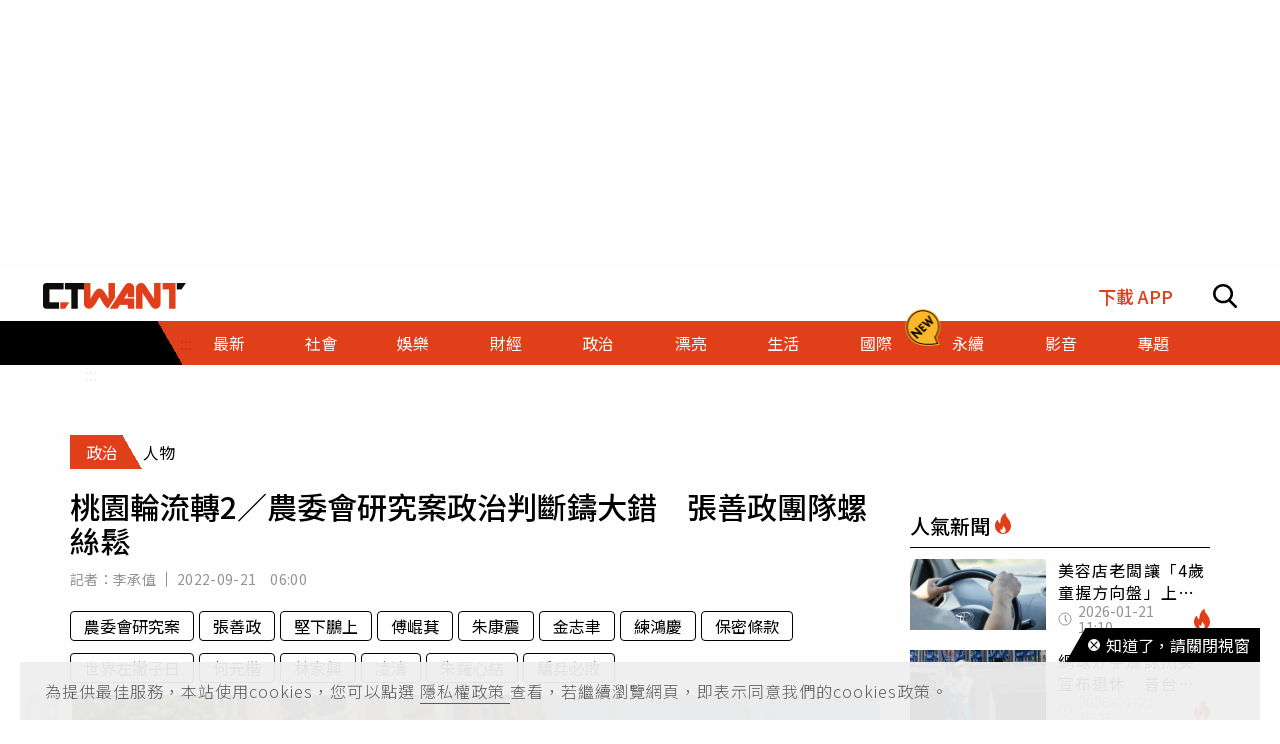

--- FILE ---
content_type: text/html; charset=utf-8
request_url: https://www.ctwant.com/article/208251/
body_size: 38233
content:
<!doctype html>
<html data-n-head-ssr lang="zh-Hant-TW">
<head >
    <title>桃園輪流轉2／農委會研究案政治判斷鑄大錯　張善政團隊螺絲鬆 | 政治 | CTWANT</title><meta data-n-head="ssr" name="viewport" content="width=device-width, initial-scale=1, minimum-scale=1, maximum-scale=3, user-scalable=yes"><meta data-n-head="ssr" data-hid="ogImageWidth" property="og:image:width" content="858"><meta data-n-head="ssr" data-hid="ogImageHeight" property="og:image:height" content="452"><meta data-n-head="ssr" data-hid="fbPages" property="fb:pages" content="105483392827926"><meta data-n-head="ssr" data-hid="charset" charset="utf-8"><meta data-n-head="ssr" data-hid="description" name="description" content="國民黨在桃園市長選戰像在洗三溫暖，原本居於落後，卻碰到民進黨「堅下鵬上」的轉折，國民黨桃園市長參選人張善政支持度開始超前，然而這半個月，因張團隊未能妥善處理農委會研究案涉抄襲亂流，導致藍綠在桃園選舉幾..."><meta data-n-head="ssr" data-hid="keywords" name="keywords" content="桃園輪流轉2／農委會研究案政治判斷鑄大錯　張善政團隊螺絲鬆, 農委會研究案, 張善政, 堅下鵬上, 傅崐萁, 朱康震, 金志聿, 練鴻慶, 保密條款, 世界左撇子日, 何元楷, 林家興, 凌濤, 朱羅心結, 驕兵必敗"><meta data-n-head="ssr" data-hid="author" name="author" content="李承值"><meta data-n-head="ssr" data-hid="ogUrl" property="og:url" content="https://www.ctwant.com/article/208251/"><meta data-n-head="ssr" data-hid="ogType" property="og:type" content="website"><meta data-n-head="ssr" data-hid="ogTitle" property="og:title" content="桃園輪流轉2／農委會研究案政治判斷鑄大錯　張善政團隊螺絲鬆 | 政治 | CTWANT"><meta data-n-head="ssr" data-hid="ogDescription" property="og:description" content="國民黨在桃園市長選戰像在洗三溫暖，原本居於落後，卻碰到民進黨「堅下鵬上」的轉折，國民黨桃園市長參選人張善政支持度開始超前，然而這半個月，因張團隊未能妥善處理農委會研究案涉抄襲亂流，導致藍綠在桃園選舉幾..."><meta data-n-head="ssr" data-hid="max-image-preview" name="robots" content="max-image-preview:large"><meta data-n-head="ssr" data-hid="ogImage" property="og:image" content="https://static.ctwant.com/images/cover/51/208251/lg-4f940b02ddf94c2847ed4e6a0908c918.jpg"><meta data-n-head="ssr" data-hid="articlePublished_time" name="pubdate" property="article:published_time" itemprop="datePublished" content="2022-09-21T06:00:00+08:00"><meta data-n-head="ssr" data-hid="articleModified_time" name="lastmod" property="article:modified_time" itemprop="dateModified" content="2022-11-22T04:52:39+08:00"><meta data-n-head="ssr" data-hid="articleSection" property="article:section" itemprop="articleSection" content="政治"><link data-n-head="ssr" rel="apple-touch-icon" href="https://static.ctwant.com/images/dist/apple-touch-icon.png"><link data-n-head="ssr" data-hid="font-preconnect" rel="preconnect" href="https://fonts.gstatic.com/"><link data-n-head="ssr" data-hid="font-preload" rel="preload" href="https://fonts.googleapis.com/css2?family=Noto+Sans+TC:wght@300;400;500;700&amp;display=swap"><link data-n-head="ssr" data-hid="alternate" rel="alternate" hreflang="zh-Hant" href="https://www.ctwant.com/article/208251/"><link data-n-head="ssr" data-hid="canonical" rel="canonical" href="https://www.ctwant.com/article/208251/"><link data-n-head="ssr" rel="dns-prefetch" href="//connect.facebook.net"><link data-n-head="ssr" rel="dns-prefetch" href="//www.instagram.com"><link data-n-head="ssr" rel="dns-prefetch" href="//api.instagram.com"><link data-n-head="ssr" data-hid="amphtml" rel="amphtml" href="https://www.ctwant.com/amp/article/208251/"><script data-n-head="ssr" src="https://securepubads.g.doubleclick.net/tag/js/gpt.js" defer></script><script data-n-head="ssr" src="https://www.gstatic.com/firebasejs/7.13.2/firebase-app.js" defer></script><script data-n-head="ssr" src="https://www.gstatic.com/firebasejs/7.13.2/firebase-messaging.js" defer></script><script data-n-head="ssr" src="https://www.instagram.com/embed.js" defer></script><script data-n-head="ssr" src="https://www.youtube.com/iframe_api"></script><script data-n-head="ssr" data-hid="gtm-script">if(!window._gtm_init){window._gtm_init=1;(function(w,n,d,m,e,p){w[d]=(w[d]==1||n[d]=='yes'||n[d]==1||n[m]==1||(w[e]&&w[e][p]&&w[e][p]()))?1:0})(window,navigator,'doNotTrack','msDoNotTrack','external','msTrackingProtectionEnabled');(function(w,d,s,l,x,y){w[x]={};w._gtm_inject=function(i){w[x][i]=1;w[l]=w[l]||[];w[l].push({'gtm.start':new Date().getTime(),event:'gtm.js'});var f=d.getElementsByTagName(s)[0],j=d.createElement(s);j.async=true;j.src='https://www.googletagmanager.com/gtm.js?id='+i;f.parentNode.insertBefore(j,f);};w[y]('GTM-NF95NZR')})(window,document,'script','dataLayer','_gtm_ids','_gtm_inject')}</script><script data-n-head="ssr" type="application/ld+json">{"@context":"http://schema.org","@type":"NewsArticle","headline":"桃園輪流轉2／農委會研究案政治判斷鑄大錯　張善政團隊螺絲鬆 | 政治 | CTWANT","url":"https://www.ctwant.com/article/208251/","thumbnailUrl":"https://static.ctwant.com/images/cover/51/208251/lg-4f940b02ddf94c2847ed4e6a0908c918.jpg","articleSection":"政治","keywords":"農委會研究案, 張善政, 堅下鵬上, 傅崐萁, 朱康震, 金志聿, 練鴻慶, 保密條款, 世界左撇子日, 何元楷, 林家興, 凌濤, 朱羅心結, 驕兵必敗","description":"國民黨在桃園市長選戰像在洗三溫暖，原本居於落後，卻碰到民進黨「堅下鵬上」的轉折，國民黨桃園市長參選人張善政支持度開始超前，然而這半個月，因張團隊未能妥善處理農委會研究案涉抄襲亂流，導致藍綠在桃園選舉幾...","ImageObject":{"@context":"http://schema.org","@type":"ImageObject","contentUrl":"https://static.ctwant.com/images/cover/51/208251/lg-4f940b02ddf94c2847ed4e6a0908c918.jpg","caption":"國民黨桃園市長參選人張善政原看漲的支持度，已逐漸被民進黨對手追上。（圖／張善政辦公室提供）","height":"632","width":"1200"},"author":{"@type":"Person","name":"李承值","url":"https://www.ctwant.com/author/reporter/%E6%9D%8E%E6%89%BF%E5%80%BC/"},"articleBody":"國民黨在桃園市長選戰像在洗三溫暖，原本居於落後，卻碰到民進黨「堅下鵬上」的轉折，國民黨桃園市長參選人張善政支持度開始超前，然而這半個月，因張團隊未能妥善處理農委會研究案涉抄襲亂流，導致藍綠在桃園選舉幾乎回到平盤；多位藍營人士指出，張善政團隊核心將選舉看得太輕鬆、心態不對，遇到危機時還出現政治判斷失誤，且在選戰技術層面未能展現專業水準，一連串小問題造成的失分，未來再不小心將飲恨輸掉選舉。一名桃園政壇人士指出，原民進黨桃園市長參選人林智堅被台大判定論文抄襲那日起，張善政民調開始起飛，從贏3萬票、5萬票，到最高可贏15萬票以上，但遭遇農委會研究案抄襲之亂後，張善政與鄭運鵬的差距又慢慢拉近，至今藍營內部民調可能只剩贏5萬到7萬票左右。該人士表示，雖然張善政日前還特別召集競選團隊信心喊話，稱民調大贏綠營10％，不要受外界干擾，但地方氛圍已明顯是藍軍僅小贏，且不甚樂觀。「張善政的幕僚有人判斷錯誤，要負起責任！」有藍營人士透露，當媒體以大篇幅報導張善政過去在宏碁公司主持的農委會研究案涉嫌抄襲當日下午，國民黨立委傅崐萁就緊急帶著幕僚到桃園開會，並與張善政和其核心幕僚朱康震、金志聿和練鴻慶等人交換意見。當日會議中，傅方面建議張善政團隊冷處理，畢竟該份合約是農委會與宏碁簽訂，應交由宏碁負責說明。 國民黨桃園市長參選人張善政深陷農委會研究案涉抄襲風波，立委傅崐萁曾建議張團隊冷處理。（圖／CTWANT合成圖）該藍營人士不滿地說，原以為張善政團隊會聽從傅崐萁建議冷處理，但張團隊的某幕僚不知哪根筋不對，一下子讓國民黨主席朱立倫子弟兵急著提告桃園市長鄭文燦，一下子又強力聲稱說張善政會主動說明，把事情主動鬧大後，卻又改口稱有保密條款，不能對外完整說明，讓宏碁案延燒至今快3周。他認為，就算真的有保密條款，張團隊說法反覆已成破口，而綠營戰術不求大勝，只要攪成藍綠一樣爛，再靠砸行政資源小贏就好。                                              此外，有桃園政界人士也直指，張善政團隊確實有些小問題，從張善政臉書出現不少失誤，包括誤用棒球選手林哲瑄的綽號，以及竟在「世界左撇子日」，發臉書稱「左手只是輔助」等失言，就能看出團隊螺絲很鬆。他表示，更嚴重的是，張善政明明是挑戰者，卻在選戰攻防方面，表現得過度輕鬆，例如製作選戰議題圖卡，在速度與創意上，至今仍輸給綠營。該政界人士說，張善政團隊雖然延攬許多年輕幕僚，但積極處理政治攻防的只有前總統府副秘書長羅智強人馬何元楷，反而原本號稱要主導空戰的朱立倫表弟金志聿，以及朱人馬、國民黨文傳會副主委林家興卻未有明顯戰功，朱方面最多就只有市議員參選人凌濤表現可圈可點。他指出，國民黨桃園市長初選的「朱羅心結」猶存，不只朱派有刻意壓制羅派的跡象，且詭譎氛圍，也讓羅智強識相遠走美國散心，近期不插手桃園選舉。國民黨桃園市長參選人張善政競選團隊，僅有前總統府副秘書長羅智強人馬何元楷，較有政治攻防能力。（圖／翻攝何元楷臉書）一名桃園地方助理憂心，桃園市長鄭文燦無所不用其極，斬斷藍營金流與人脈，若張善政團隊再不警惕，持續耽溺於「勝選在望」的自滿氛圍中，那最後恐怕是溫水煮青蛙、驕兵必敗。但他也特別指出，鄭文燦有執政包袱，鄭運鵬這個產品又不好，這場「鄭文燦選第3次」的市長選舉，其實對綠營有許多不利之處，就看張團隊是否善加利用了！","mainEntityOfPage":{"@type":"WebPage","@id":"https://www.ctwant.com/article/208251/"},"publisher":{"@type":"Organization","name":"CTWANT","url":"https://www.ctwant.com","logo":{"@type":"ImageObject","url":"https://static.ctwant.com/images/dist/ctwant_logo_600x60.png","height":"60","width":"600"}},"dateCreated":"2022-09-21T06:00:00+08:00","datePublished":"2022-09-21T06:00:00+08:00","dateModified":"2022-11-22T04:52:39+08:00"}</script><script data-n-head="ssr" type="application/ld+json">{"@context":"http://schema.org","@type":"Article","headline":"桃園輪流轉2／農委會研究案政治判斷鑄大錯　張善政團隊螺絲鬆 | 政治 | CTWANT","url":"https://www.ctwant.com/article/208251/","thumbnailUrl":"https://static.ctwant.com/images/cover/51/208251/lg-4f940b02ddf94c2847ed4e6a0908c918.jpg","articleSection":"政治","keywords":"農委會研究案, 張善政, 堅下鵬上, 傅崐萁, 朱康震, 金志聿, 練鴻慶, 保密條款, 世界左撇子日, 何元楷, 林家興, 凌濤, 朱羅心結, 驕兵必敗","description":"國民黨在桃園市長選戰像在洗三溫暖，原本居於落後，卻碰到民進黨「堅下鵬上」的轉折，國民黨桃園市長參選人張善政支持度開始超前，然而這半個月，因張團隊未能妥善處理農委會研究案涉抄襲亂流，導致藍綠在桃園選舉幾...","ImageObject":{"@context":"http://schema.org","@type":"ImageObject","contentUrl":"https://static.ctwant.com/images/cover/51/208251/lg-4f940b02ddf94c2847ed4e6a0908c918.jpg","caption":"國民黨桃園市長參選人張善政原看漲的支持度，已逐漸被民進黨對手追上。（圖／張善政辦公室提供）","height":"632","width":"1200"},"author":{"@type":"Person","name":"李承值","url":"https://www.ctwant.com/author/reporter/%E6%9D%8E%E6%89%BF%E5%80%BC/"},"articleBody":"國民黨在桃園市長選戰像在洗三溫暖，原本居於落後，卻碰到民進黨「堅下鵬上」的轉折，國民黨桃園市長參選人張善政支持度開始超前，然而這半個月，因張團隊未能妥善處理農委會研究案涉抄襲亂流，導致藍綠在桃園選舉幾乎回到平盤；多位藍營人士指出，張善政團隊核心將選舉看得太輕鬆、心態不對，遇到危機時還出現政治判斷失誤，且在選戰技術層面未能展現專業水準，一連串小問題造成的失分，未來再不小心將飲恨輸掉選舉。一名桃園政壇人士指出，原民進黨桃園市長參選人林智堅被台大判定論文抄襲那日起，張善政民調開始起飛，從贏3萬票、5萬票，到最高可贏15萬票以上，但遭遇農委會研究案抄襲之亂後，張善政與鄭運鵬的差距又慢慢拉近，至今藍營內部民調可能只剩贏5萬到7萬票左右。該人士表示，雖然張善政日前還特別召集競選團隊信心喊話，稱民調大贏綠營10％，不要受外界干擾，但地方氛圍已明顯是藍軍僅小贏，且不甚樂觀。「張善政的幕僚有人判斷錯誤，要負起責任！」有藍營人士透露，當媒體以大篇幅報導張善政過去在宏碁公司主持的農委會研究案涉嫌抄襲當日下午，國民黨立委傅崐萁就緊急帶著幕僚到桃園開會，並與張善政和其核心幕僚朱康震、金志聿和練鴻慶等人交換意見。當日會議中，傅方面建議張善政團隊冷處理，畢竟該份合約是農委會與宏碁簽訂，應交由宏碁負責說明。 國民黨桃園市長參選人張善政深陷農委會研究案涉抄襲風波，立委傅崐萁曾建議張團隊冷處理。（圖／CTWANT合成圖）該藍營人士不滿地說，原以為張善政團隊會聽從傅崐萁建議冷處理，但張團隊的某幕僚不知哪根筋不對，一下子讓國民黨主席朱立倫子弟兵急著提告桃園市長鄭文燦，一下子又強力聲稱說張善政會主動說明，把事情主動鬧大後，卻又改口稱有保密條款，不能對外完整說明，讓宏碁案延燒至今快3周。他認為，就算真的有保密條款，張團隊說法反覆已成破口，而綠營戰術不求大勝，只要攪成藍綠一樣爛，再靠砸行政資源小贏就好。                                              此外，有桃園政界人士也直指，張善政團隊確實有些小問題，從張善政臉書出現不少失誤，包括誤用棒球選手林哲瑄的綽號，以及竟在「世界左撇子日」，發臉書稱「左手只是輔助」等失言，就能看出團隊螺絲很鬆。他表示，更嚴重的是，張善政明明是挑戰者，卻在選戰攻防方面，表現得過度輕鬆，例如製作選戰議題圖卡，在速度與創意上，至今仍輸給綠營。該政界人士說，張善政團隊雖然延攬許多年輕幕僚，但積極處理政治攻防的只有前總統府副秘書長羅智強人馬何元楷，反而原本號稱要主導空戰的朱立倫表弟金志聿，以及朱人馬、國民黨文傳會副主委林家興卻未有明顯戰功，朱方面最多就只有市議員參選人凌濤表現可圈可點。他指出，國民黨桃園市長初選的「朱羅心結」猶存，不只朱派有刻意壓制羅派的跡象，且詭譎氛圍，也讓羅智強識相遠走美國散心，近期不插手桃園選舉。國民黨桃園市長參選人張善政競選團隊，僅有前總統府副秘書長羅智強人馬何元楷，較有政治攻防能力。（圖／翻攝何元楷臉書）一名桃園地方助理憂心，桃園市長鄭文燦無所不用其極，斬斷藍營金流與人脈，若張善政團隊再不警惕，持續耽溺於「勝選在望」的自滿氛圍中，那最後恐怕是溫水煮青蛙、驕兵必敗。但他也特別指出，鄭文燦有執政包袱，鄭運鵬這個產品又不好，這場「鄭文燦選第3次」的市長選舉，其實對綠營有許多不利之處，就看張團隊是否善加利用了！","mainEntityOfPage":{"@type":"WebPage","@id":"https://www.ctwant.com/article/208251/"},"publisher":{"@type":"Organization","name":"CTWANT","url":"https://www.ctwant.com","logo":{"@type":"ImageObject","url":"https://static.ctwant.com/images/dist/ctwant_logo_600x60.png","height":"60","width":"600"}},"dateCreated":"2022-09-21T06:00:00+08:00","datePublished":"2022-09-21T06:00:00+08:00","dateModified":"2022-11-22T04:52:39+08:00"}</script><script data-n-head="ssr" type="application/ld+json">[{"@context":"http://schema.org","@type":"ImageObject","contentUrl":"https://static.ctwant.com/images/cover/51/208251/lg-4f940b02ddf94c2847ed4e6a0908c918.jpg","caption":"國民黨桃園市長參選人張善政原看漲的支持度，已逐漸被民進黨對手追上。（圖／張善政辦公室提供）","height":"632","width":"1200"},{"@context":"http://schema.org","@type":"ImageObject","contentUrl":"https://static.ctwant.com/images/content/51/208251/d1de10c368398486ae0b7081d5a3eefe.jpg","caption":" 國民黨桃園市長參選人張善政深陷農委會研究案涉抄襲風波，立委傅崐萁曾建議張團隊冷處理。（圖／CTWANT合成圖）","height":"427","width":"810"},{"@context":"http://schema.org","@type":"ImageObject","contentUrl":"https://static.ctwant.com/images/content/51/208251/313eb3d7408fe43aac63ab46c4b5205c.jpg","caption":"國民黨桃園市長參選人張善政競選團隊，僅有前總統府副秘書長羅智強人馬何元楷，較有政治攻防能力。（圖／翻攝何元楷臉書）","height":"427","width":"810"}]</script><script data-n-head="ssr" type="application/ld+json">{"@context":"http://schema.org","@type":"BreadcrumbList","itemListElement":[{"@type":"ListItem","position":1,"item":{"@id":"https://www.ctwant.com","name":"CTWANT"}},{"@type":"ListItem","position":2,"item":{"@id":"https://www.ctwant.com/category/政治/","name":"政治"}},{"@type":"ListItem","position":3,"item":{"@id":"https://www.ctwant.com/article/208251/","name":"桃園輪流轉2／農委會研究案政治判斷鑄大錯　張善政團隊螺絲鬆 | 政治 | CTWANT"}}]}</script><script data-n-head="ssr" type="application/ld+json">{"@context":"http://schema.org","@type":"BreadcrumbList","itemListElement":[{"@type":"ListItem","position":1,"item":{"@id":"https://www.ctwant.com","name":"CTWANT"}},{"@type":"ListItem","position":2,"item":{"@id":"https://www.ctwant.com/category/政治/","name":"政治"}},{"@type":"ListItem","position":3,"item":{"@id":"https://www.ctwant.com/topic/4/","name":"九合一大選"}},{"@type":"ListItem","position":4,"item":{"@id":"https://www.ctwant.com/article/208251/","name":"桃園輪流轉2／農委會研究案政治判斷鑄大錯　張善政團隊螺絲鬆 | 政治 | CTWANT"}}]}</script><script data-n-head="ssr" type="application/ld+json">{"@context":"http://schema.org","@type":"ItemList","itemListElement":[{"@type":"ListItem","position":1,"name":"謝國樑陣營保證電動機車政見沒問題　痛批林右昌才開芭樂票","image":"https://static.ctwant.com/images/cover/13/208313/md-cb25a28ae28dc4f7fca9f37b2b4cdcf7.jpg","url":"https://www.ctwant.com/article/208313/"},{"@type":"ListItem","position":2,"name":"強震損台東鐵路　劉櫂豪要求加開南迴及飛航班次","image":"https://static.ctwant.com/images/cover/0/208300/md-573f397a8f927a8b38881cb5de25a277.jpg","url":"https://www.ctwant.com/article/208300/"},{"@type":"ListItem","position":3,"name":"桃園輪流轉1／金流源頭被綠營掐死　張善政選戰機器發不動","image":"https://static.ctwant.com/images/cover/49/208249/md-b3df9c55d2876f339c7de4ebe895afb5.jpg","url":"https://www.ctwant.com/article/208249/"},{"@type":"ListItem","position":4,"name":"不滿八德羽球館塌落甩鍋營造商　張善政陣營再批鄭文燦只想剪綵湊政績","image":"https://static.ctwant.com/images/cover/80/208180/md-173281c2a3e167ecb4b56653dfb5686b.jpg","url":"https://www.ctwant.com/article/208180/"},{"@type":"ListItem","position":5,"name":"高虹安沒有侵害著作權　資策會：會以各種形式發布成果","image":"https://static.ctwant.com/images/cover/59/208159/md-722d8476e30cccfe7f7829ea7269875f.jpg","url":"https://www.ctwant.com/article/208159/"}]}</script><link rel="preload" href="/_nuxt/a770926.js" as="script"><link rel="preload" href="/_nuxt/5fbca18.js" as="script"><link rel="preload" href="/_nuxt/7725c6f.js" as="script"><link rel="preload" href="/_nuxt/a42bc6a.js" as="script"><link rel="preload" href="/_nuxt/1ef43dc.js" as="script"><link rel="preload" href="/_nuxt/bbc1c69.js" as="script"><style data-vue-ssr-id="3191d5ad:0 20f4381e:0 a59f21ca:0 06add996:0 410cf1b2:0 988509c6:0 5b2cd64a:0 420c47d2:0 dcbf6b9e:0 1496761e:0 2d89f433:0 238dd9d6:0 3e30d40c:0 35141896:0">.nuxt-progress{position:fixed;top:0;left:0;right:0;height:2px;width:0;opacity:1;-webkit-transition:width .1s,opacity .4s;-o-transition:width .1s,opacity .4s;transition:width .1s,opacity .4s;background-color:#e03f19;z-index:999999}
@-webkit-keyframes notyf-fadeinup{to{opacity:1;-webkit-transform:translateY(0);transform:translateY(0)}}@keyframes notyf-fadeinup{0%{opacity:0;-webkit-transform:translateY(25%);transform:translateY(25%)}to{opacity:1;-webkit-transform:translateY(0);transform:translateY(0)}}@-webkit-keyframes notyf-fadeinleft{to{opacity:1;-webkit-transform:translateX(0);transform:translateX(0)}}@keyframes notyf-fadeinleft{0%{opacity:0;-webkit-transform:translateX(25%);transform:translateX(25%)}to{opacity:1;-webkit-transform:translateX(0);transform:translateX(0)}}@-webkit-keyframes notyf-fadeoutright{to{opacity:0;-webkit-transform:translateX(25%);transform:translateX(25%)}}@keyframes notyf-fadeoutright{0%{opacity:1;-webkit-transform:translateX(0);transform:translateX(0)}to{opacity:0;-webkit-transform:translateX(25%);transform:translateX(25%)}}@-webkit-keyframes notyf-fadeoutdown{to{opacity:0;-webkit-transform:translateY(25%);transform:translateY(25%)}}@keyframes notyf-fadeoutdown{0%{opacity:1;-webkit-transform:translateY(0);transform:translateY(0)}to{opacity:0;-webkit-transform:translateY(25%);transform:translateY(25%)}}@-webkit-keyframes ripple{to{-webkit-transform:scale(1) translateY(-45%) translateX(13%);transform:scale(1) translateY(-45%) translateX(13%)}}@keyframes ripple{0%{-webkit-transform:scale(0) translateY(-45%) translateX(13%);transform:scale(0) translateY(-45%) translateX(13%)}to{-webkit-transform:scale(1) translateY(-45%) translateX(13%);transform:scale(1) translateY(-45%) translateX(13%)}}.notyf{position:fixed;top:0;left:0;height:100%;width:100%;color:#fff;z-index:9999;display:-webkit-box;display:-ms-flexbox;display:flex;-webkit-box-orient:vertical;-webkit-box-direction:normal;-ms-flex-direction:column;flex-direction:column;-webkit-box-align:end;-ms-flex-align:end;align-items:flex-end;-webkit-box-pack:end;-ms-flex-pack:end;justify-content:flex-end;pointer-events:none;-webkit-box-sizing:border-box;box-sizing:border-box;padding:20px}.notyf__icon--error,.notyf__icon--success{height:21px;width:21px;background:#fff;border-radius:50%;display:block;margin:0 auto;position:relative}.notyf__icon--error:after,.notyf__icon--error:before{content:"";background:currentColor;display:block;position:absolute;width:3px;border-radius:3px;left:9px;height:12px;top:5px}.notyf__icon--error:after{-webkit-transform:rotate(-45deg);-ms-transform:rotate(-45deg);transform:rotate(-45deg)}.notyf__icon--error:before{-webkit-transform:rotate(45deg);-ms-transform:rotate(45deg);transform:rotate(45deg)}.notyf__icon--success:after,.notyf__icon--success:before{content:"";background:currentColor;display:block;position:absolute;width:3px;border-radius:3px}.notyf__icon--success:after{height:6px;-webkit-transform:rotate(-45deg);-ms-transform:rotate(-45deg);transform:rotate(-45deg);top:9px;left:6px}.notyf__icon--success:before{height:11px;-webkit-transform:rotate(45deg);-ms-transform:rotate(45deg);transform:rotate(45deg);top:5px;left:10px}.notyf__toast{display:block;overflow:hidden;pointer-events:auto;-webkit-animation:notyf-fadeinup .3s ease-in forwards;animation:notyf-fadeinup .3s ease-in forwards;-webkit-box-shadow:0 3px 7px 0 rgba(0,0,0,.25);box-shadow:0 3px 7px 0 rgba(0,0,0,.25);position:relative;padding:0 15px;border-radius:2px;max-width:300px;-webkit-transform:translateY(25%);-ms-transform:translateY(25%);transform:translateY(25%);-webkit-box-sizing:border-box;box-sizing:border-box;-ms-flex-negative:0;flex-shrink:0}.notyf__toast--disappear{-webkit-transform:translateY(0);-ms-transform:translateY(0);transform:translateY(0);-webkit-animation:notyf-fadeoutdown .3s forwards;animation:notyf-fadeoutdown .3s forwards;-webkit-animation-delay:.25s;animation-delay:.25s}.notyf__toast--disappear .notyf__icon,.notyf__toast--disappear .notyf__message{-webkit-animation:notyf-fadeoutdown .3s forwards;animation:notyf-fadeoutdown .3s forwards;opacity:1;-webkit-transform:translateY(0);-ms-transform:translateY(0);transform:translateY(0)}.notyf__toast--disappear .notyf__dismiss{-webkit-animation:notyf-fadeoutright .3s forwards;animation:notyf-fadeoutright .3s forwards;opacity:1;-webkit-transform:translateX(0);-ms-transform:translateX(0);transform:translateX(0)}.notyf__toast--disappear .notyf__message{-webkit-animation-delay:.05s;animation-delay:.05s}.notyf__toast--upper{margin-bottom:20px}.notyf__toast--lower{margin-top:20px}.notyf__toast--dismissible .notyf__wrapper{padding-right:30px}.notyf__ripple{height:400px;width:400px;position:absolute;-webkit-transform-origin:bottom right;-ms-transform-origin:bottom right;transform-origin:bottom right;right:0;top:0;border-radius:50%;-webkit-transform:scale(0) translateY(-51%) translateX(13%);-ms-transform:scale(0) translateY(-51%) translateX(13%);transform:scale(0) translateY(-51%) translateX(13%);z-index:5;-webkit-animation:ripple .4s ease-out forwards;animation:ripple .4s ease-out forwards}.notyf__wrapper{display:-webkit-box;display:-ms-flexbox;display:flex;-webkit-box-align:center;-ms-flex-align:center;align-items:center;padding-top:17px;padding-bottom:17px;padding-right:15px;border-radius:3px;position:relative;z-index:10}.notyf__icon{width:22px;text-align:center;font-size:1.3em;opacity:0;-webkit-animation:notyf-fadeinup .3s forwards;animation:notyf-fadeinup .3s forwards;-webkit-animation-delay:.3s;animation-delay:.3s;margin-right:13px}.notyf__dismiss{position:absolute;top:0;right:0;height:100%;width:26px;margin-right:-15px;-webkit-animation:notyf-fadeinleft .3s forwards;animation:notyf-fadeinleft .3s forwards;-webkit-animation-delay:.35s;animation-delay:.35s;opacity:0}.notyf__dismiss-btn{background-color:rgba(0,0,0,.25);border:none;cursor:pointer;-webkit-transition:opacity .2s ease,background-color .2s ease;-o-transition:opacity .2s ease,background-color .2s ease;transition:opacity .2s ease,background-color .2s ease;outline:none;opacity:.35;height:100%;width:100%}.notyf__dismiss-btn:after,.notyf__dismiss-btn:before{content:"";background:#fff;height:12px;width:2px;border-radius:3px;position:absolute;left:calc(50% - 1px);top:calc(50% - 5px)}.notyf__dismiss-btn:after{-webkit-transform:rotate(-45deg);-ms-transform:rotate(-45deg);transform:rotate(-45deg)}.notyf__dismiss-btn:before{-webkit-transform:rotate(45deg);-ms-transform:rotate(45deg);transform:rotate(45deg)}.notyf__dismiss-btn:hover{opacity:.7;background-color:rgba(0,0,0,.15)}.notyf__dismiss-btn:active{opacity:.8}.notyf__message{vertical-align:middle;position:relative;opacity:0;-webkit-animation:notyf-fadeinup .3s forwards;animation:notyf-fadeinup .3s forwards;-webkit-animation-delay:.25s;animation-delay:.25s;line-height:1.5em}@media only screen and (max-width:480px){.notyf{padding:0}.notyf__ripple{height:600px;width:600px;-webkit-animation-duration:.5s;animation-duration:.5s}.notyf__toast{max-width:none;border-radius:0;-webkit-box-shadow:0 -2px 7px 0 rgba(0,0,0,.13);box-shadow:0 -2px 7px 0 rgba(0,0,0,.13);width:100%}.notyf__dismiss{width:56px}}/*!
 * Bootstrap Grid v4.3.1 (https://getbootstrap.com/)
 * Copyright 2011-2019 The Bootstrap Authors
 * Copyright 2011-2019 Twitter, Inc.
 * Licensed under MIT (https://github.com/twbs/bootstrap/blob/master/LICENSE)
 */html{-ms-overflow-style:scrollbar}.container{width:100%;padding-right:15px;padding-left:15px;margin-right:auto;margin-left:auto}@media (min-width:576px){.container{max-width:540px}}@media (min-width:768px){.container{max-width:728px}}@media (min-width:992px){.container{max-width:960px}}@media (min-width:1200px){.container{max-width:1140px}}.row{display:-webkit-box;display:-ms-flexbox;display:flex;-ms-flex-wrap:wrap;flex-wrap:wrap;margin-right:-15px;margin-left:-15px}.col-6,.col-12,.col-lg-3,.col-lg-4,.col-md-4,.col-md-6,.col-sm-4{position:relative;width:100%;padding-right:15px;padding-left:15px}.col-6{-ms-flex:0 0 50%;flex:0 0 50%;max-width:50%}.col-6,.col-12{-webkit-box-flex:0}.col-12{-ms-flex:0 0 100%;flex:0 0 100%;max-width:100%}@media (min-width:576px){.col-sm-4{-webkit-box-flex:0;-ms-flex:0 0 33.33333%;flex:0 0 33.33333%;max-width:33.33333%}}@media (min-width:768px){.col-md-4{-webkit-box-flex:0;-ms-flex:0 0 33.33333%;flex:0 0 33.33333%;max-width:33.33333%}.col-md-6{-webkit-box-flex:0;-ms-flex:0 0 50%;flex:0 0 50%;max-width:50%}}@media (min-width:992px){.col-lg-3{-webkit-box-flex:0;-ms-flex:0 0 25%;flex:0 0 25%;max-width:25%}.col-lg-4{-webkit-box-flex:0;-ms-flex:0 0 33.33333%;flex:0 0 33.33333%;max-width:33.33333%}}.m-0{margin:0!important}.m-1{margin:1rem!important}.mt-1{margin-top:1rem!important}.mb-1{margin-bottom:1rem!important}.m-2{margin:1.25rem!important}.mt-2{margin-top:1.25rem!important}.mb-2{margin-bottom:1.25rem!important}.m-3{margin:2rem!important}.mt-3{margin-top:2rem!important}.mb-3{margin-bottom:2rem!important}.m-4{margin:2.625rem!important}.mt-4{margin-top:2.625rem!important}.mb-4{margin-bottom:2.625rem!important}.m-5{margin:3.125rem!important}.m-6{margin:3.75rem!important}.mb-6{margin-bottom:3.75rem!important}.m-7{margin:4.375rem!important}.m-8{margin:5.25rem!important}.m-12{margin:7.5rem!important}.p-0{padding:0!important}.p-1{padding:1rem!important}.p-2{padding:1.25rem!important}.p-3{padding:2rem!important}.p-4{padding:2.625rem!important}.p-5{padding:3.125rem!important}.p-6{padding:3.75rem!important}.p-7{padding:4.375rem!important}.p-8{padding:5.25rem!important}.p-12{padding:7.5rem!important}.m-n1,.m-n2,.m-n3,.m-n4,.m-n5,.m-n6,.m-n7,.m-n8,.m-n12{margin:-1rem!important}.m-auto{margin:auto!important}@media (min-width:576px){.m-sm-0{margin:0!important}.m-sm-1{margin:1rem!important}.m-sm-2{margin:1.25rem!important}.m-sm-3{margin:2rem!important}.m-sm-4{margin:2.625rem!important}.m-sm-5{margin:3.125rem!important}.m-sm-6{margin:3.75rem!important}.m-sm-7{margin:4.375rem!important}.m-sm-8{margin:5.25rem!important}.m-sm-12{margin:7.5rem!important}.p-sm-0{padding:0!important}.p-sm-1{padding:1rem!important}.p-sm-2{padding:1.25rem!important}.p-sm-3{padding:2rem!important}.p-sm-4{padding:2.625rem!important}.p-sm-5{padding:3.125rem!important}.p-sm-6{padding:3.75rem!important}.p-sm-7{padding:4.375rem!important}.p-sm-8{padding:5.25rem!important}.p-sm-12{padding:7.5rem!important}.m-sm-n1,.m-sm-n2,.m-sm-n3,.m-sm-n4,.m-sm-n5,.m-sm-n6,.m-sm-n7,.m-sm-n8,.m-sm-n12{margin:-1rem!important}.m-sm-auto{margin:auto!important}}@media (min-width:768px){.m-md-0{margin:0!important}.m-md-1{margin:1rem!important}.m-md-2{margin:1.25rem!important}.m-md-3{margin:2rem!important}.m-md-4{margin:2.625rem!important}.m-md-5{margin:3.125rem!important}.m-md-6{margin:3.75rem!important}.m-md-7{margin:4.375rem!important}.m-md-8{margin:5.25rem!important}.m-md-12{margin:7.5rem!important}.p-md-0{padding:0!important}.p-md-1{padding:1rem!important}.p-md-2{padding:1.25rem!important}.p-md-3{padding:2rem!important}.p-md-4{padding:2.625rem!important}.p-md-5{padding:3.125rem!important}.p-md-6{padding:3.75rem!important}.p-md-7{padding:4.375rem!important}.p-md-8{padding:5.25rem!important}.p-md-12{padding:7.5rem!important}.m-md-n1,.m-md-n2,.m-md-n3,.m-md-n4,.m-md-n5,.m-md-n6,.m-md-n7,.m-md-n8,.m-md-n12{margin:-1rem!important}.m-md-auto{margin:auto!important}}@media (min-width:992px){.m-lg-0{margin:0!important}.m-lg-1{margin:1rem!important}.m-lg-2{margin:1.25rem!important}.m-lg-3{margin:2rem!important}.m-lg-4{margin:2.625rem!important}.m-lg-5{margin:3.125rem!important}.m-lg-6{margin:3.75rem!important}.m-lg-7{margin:4.375rem!important}.m-lg-8{margin:5.25rem!important}.m-lg-12{margin:7.5rem!important}.p-lg-0{padding:0!important}.p-lg-1{padding:1rem!important}.p-lg-2{padding:1.25rem!important}.p-lg-3{padding:2rem!important}.p-lg-4{padding:2.625rem!important}.p-lg-5{padding:3.125rem!important}.p-lg-6{padding:3.75rem!important}.p-lg-7{padding:4.375rem!important}.p-lg-8{padding:5.25rem!important}.p-lg-12{padding:7.5rem!important}.m-lg-n1,.m-lg-n2,.m-lg-n3,.m-lg-n4,.m-lg-n5,.m-lg-n6,.m-lg-n7,.m-lg-n8,.m-lg-n12{margin:-1rem!important}.m-lg-auto{margin:auto!important}}@media (min-width:1200px){.m-xl-0{margin:0!important}.m-xl-1{margin:1rem!important}.m-xl-2{margin:1.25rem!important}.m-xl-3{margin:2rem!important}.m-xl-4{margin:2.625rem!important}.m-xl-5{margin:3.125rem!important}.m-xl-6{margin:3.75rem!important}.m-xl-7{margin:4.375rem!important}.m-xl-8{margin:5.25rem!important}.m-xl-12{margin:7.5rem!important}.p-xl-0{padding:0!important}.p-xl-1{padding:1rem!important}.p-xl-2{padding:1.25rem!important}.p-xl-3{padding:2rem!important}.p-xl-4{padding:2.625rem!important}.p-xl-5{padding:3.125rem!important}.p-xl-6{padding:3.75rem!important}.p-xl-7{padding:4.375rem!important}.p-xl-8{padding:5.25rem!important}.p-xl-12{padding:7.5rem!important}.m-xl-n1,.m-xl-n2,.m-xl-n3,.m-xl-n4,.m-xl-n5,.m-xl-n6,.m-xl-n7,.m-xl-n8,.m-xl-n12{margin:-1rem!important}.m-xl-auto{margin:auto!important}}.notyf{z-index:100001}/*! normalize.css v8.0.1 | MIT License | github.com/necolas/normalize.css */html{line-height:1.15;-webkit-text-size-adjust:100%}body{margin:0}main{display:block}h1{font-size:2em;margin:.67em 0}hr{-webkit-box-sizing:content-box;box-sizing:content-box;height:0;overflow:visible}pre{font-family:monospace,monospace;font-size:1em}a{background-color:transparent}b{font-weight:bolder}code{font-family:monospace,monospace;font-size:1em}sub{font-size:75%;line-height:0;position:relative;vertical-align:baseline;bottom:-.25em}img{border-style:none}button,input,select{font-family:inherit;font-size:100%;line-height:1.15;margin:0;background-color:transparent}button,input{overflow:visible}button,select{text-transform:none}[type=button],button{-webkit-appearance:button}[type=button]::-moz-focus-inner,button::-moz-focus-inner{border-style:none;padding:0}[type=button]:-moz-focusring,button:-moz-focusring{outline:1px dotted ButtonText}[type=checkbox],[type=radio]{-webkit-box-sizing:border-box;box-sizing:border-box;padding:0}[type=search]{-webkit-appearance:textfield;outline-offset:-2px}[type=search]::-webkit-search-decoration{-webkit-appearance:none}[hidden],template{display:none}*{-webkit-box-sizing:border-box;box-sizing:border-box;font-family:"Noto Sans TC",sans-serif}body,html{margin:0;padding:0;width:100%;font-size:16px;background-color:#fefefe}h1,h2,h3,h4{font-weight:500}h1{font-size:1.875rem}h2{font-size:1.25rem}h3{font-size:1.125rem}h4{font-size:1rem}h1,h2,h3,h4,p{margin:0}hr{display:block;height:1px;border:0;border-top:1px solid #000;margin:10px 0;padding:0}a{text-decoration:none}@-webkit-keyframes fade{0%{opacity:0}to{opacity:1}}@keyframes fade{0%{opacity:0}to{opacity:1}}:after:focus:not(.focus-visible),:after:focus:not(:focus-visible),:before:focus:not(.focus-visible),:before:focus:not(:focus-visible),:focus:not(.focus-visible),:focus:not(:focus-visible){outline:none}a.focus-visible,a:focus-visible,button.focus-visible,button:focus-visible,input.focus-visible,input:focus-visible,select.focus-visible,select:focus-visible{outline:2px solid;outline-color:#3273dc}@media (prefers-reduced-motion:reduce){*,:after,:before{-webkit-transition:none!important;-o-transition:none!important;transition:none!important;-webkit-animation:none!important;animation:none!important;scroll-behavior:auto!important}}.e-tag{padding:5px 13px;border:1px solid #000;color:#000;border-radius:4px;margin-bottom:12px;cursor:pointer}.e-tag:hover{background-color:#e03f19;border-color:#e03f19;color:#fff}.search-tags{margin-bottom:0}@media (max-width:768px){.search-tags{margin-bottom:12px}}.e-category{display:-webkit-box;display:-ms-flexbox;display:flex;margin-bottom:10px}.e-category__child,.e-category__main{padding-top:8px;padding-bottom:8px}.e-category__main{background-color:#e03f19;color:#fff;background:-o-linear-gradient(210deg,transparent 18px,#e03f19 0);background:linear-gradient(240deg,transparent 18px,#e03f19 0);padding-left:16px;padding-right:25px}.e-category__child,.e-category__main{font-size:1rem;font-weight:400;margin:0}.e-category__child{background-color:#fff;color:#000}.e-list{letter-spacing:.5px;color:#e03f19}.e-list li>*{vertical-align:text-top}.e-list li:not(:last-child){margin-bottom:10px}.e-list__link{color:#e03f19}.e-list__link:hover{color:rgba(224,63,25,.6)}.e-btn{display:inline-block;text-align:center;vertical-align:middle}.e-btn,.e-btn-more{border:1px solid transparent;cursor:pointer}.e-btn-more{width:100%;color:#fff;padding:7px 0;background-color:#000;display:-webkit-box;display:-ms-flexbox;display:flex;-webkit-box-pack:center;-ms-flex-pack:center;justify-content:center;-webkit-box-align:center;-ms-flex-align:center;align-items:center}.e-btn-more:hover{background-color:#fff;color:#000;border-color:#000}.e-btn-more:hover .e-btn__arrow-r{fill:#000}.e-btn__arrow-r{width:9px;height:14px;margin-left:6px;fill:#fff}.e-btn-gotop{position:fixed;bottom:100px;right:40px;width:43px;height:43px;background-color:#000;-webkit-box-shadow:0 2px 6px 0 rgba(0,0,0,.12);box-shadow:0 2px 6px 0 rgba(0,0,0,.12);border-radius:50%;display:-webkit-box;display:-ms-flexbox;display:flex;-webkit-box-pack:center;-ms-flex-pack:center;justify-content:center;-webkit-box-align:center;-ms-flex-align:center;align-items:center;border:none;cursor:pointer;z-index:100000}@media (max-width:768px){.e-btn-gotop{bottom:130px;right:20px}}@media (max-width:576px){.e-btn-gotop{bottom:150px}}.e-btn-ad-close{display:-webkit-box;display:-ms-flexbox;display:flex;-webkit-box-align:center;-ms-flex-align:center;align-items:center;-webkit-box-pack:center;-ms-flex-pack:center;justify-content:center;width:30px;height:30px;padding:0;color:#fff;background-color:#000;border-radius:50%}.e-btn-ad-close>img{width:13px}.e-btn-ad-close--fixbottom{position:absolute;top:-12px;right:5px}.e-btn-ad-close--popup{position:absolute;top:-70px;right:-30px;width:35px;height:35px;z-index:10;margin:30px 30px 15px}.e-btn-ad-close--popup>img{width:15px}.e-btn-ad-close--popup>span{width:100%;height:calc(100% + 30px);position:absolute;top:0;left:0}.e-popover{position:fixed;max-width:356px;width:auto;height:auto;background-color:#fff;-webkit-box-shadow:0 2px 7px 0 rgba(0,0,0,.25);box-shadow:0 2px 7px 0 rgba(0,0,0,.25);padding:20px 15px;color:#000;-webkit-transform:translateY(-50%);-ms-transform:translateY(-50%);transform:translateY(-50%);border-radius:4px}.e-popover__header{font-size:1.125rem;font-weight:500;padding:3px}.e-popover__body{height:auto;padding:5px;font-size:1rem;line-height:1.56;letter-spacing:normal;overflow:hidden;-o-text-overflow:ellipsis;text-overflow:ellipsis;display:-webkit-box;-webkit-line-clamp:2;-webkit-box-orient:vertical;white-space:normal}.e-popover__qr-wrapper{display:-webkit-box;display:-ms-flexbox;display:flex;-webkit-box-orient:vertical;-webkit-box-direction:normal;-ms-flex-direction:column;flex-direction:column;-webkit-box-align:center;-ms-flex-align:center;align-items:center}.e-popover:before{content:"";display:inline-block;position:absolute;width:0;height:0;left:-10px;top:43%;border-color:#fff #fff transparent transparent;border-style:solid;border-width:10px;-webkit-box-shadow:2px -2px 2px rgba(0,0,0,.11);box-shadow:2px -2px 2px rgba(0,0,0,.11);-webkit-transform:rotate(225deg);-ms-transform:rotate(225deg);transform:rotate(225deg)}@media (max-width:768px){.e-popover:before{left:auto;right:-9px;-webkit-transform:rotate(45deg);-ms-transform:rotate(45deg);transform:rotate(45deg)}}.e-popover:after{content:"";width:50px;height:100%;position:absolute;top:0;left:-17px}.e-popover:hover{color:#e03f19}.e-time{font-size:.875rem;display:-webkit-box;display:-ms-flexbox;display:flex;-webkit-box-align:center;-ms-flex-align:center;align-items:center;color:#939393}.e-type{display:block;border-left:3px solid;padding-left:7px;margin-bottom:10px}.e-type--red{border-color:#e03f19}.e-type--green{border-color:#00b492}.e-type--bg{position:absolute;top:4px;left:0;background-color:rgba(0,0,0,.2);color:#fff;padding:3px 12px 3px 4px}.e-type--bg>span{margin-bottom:0}.e-video{width:100%;position:relative;padding-bottom:56.25%}.e-video__wrapper{height:55%}.e-video>iframe{width:100%;height:100%;position:absolute;top:0;left:0}.e-video__img-container{position:relative}.e-video__icon{width:0;height:0;border-color:transparent transparent transparent #fff;border-style:solid;border-width:5px 0 5px 7px}.e-video__icon-wrapper{position:absolute;left:0;bottom:0;display:-webkit-box;display:-ms-flexbox;display:flex;-webkit-box-align:center;-ms-flex-align:center;align-items:center;-webkit-box-pack:center;-ms-flex-pack:center;justify-content:center;width:33px;height:24px;background-color:#e03f19}.m-navbar{position:relative;background-color:#e03f19;min-height:44px}.m-navbar:before{content:"";display:block;position:absolute;height:100%;width:15%;max-width:214px;background-color:#000;background:-o-linear-gradient(210deg,transparent 30px,#000 0);background:linear-gradient(240deg,transparent 30px,#000 0)}@media (max-width:576px){.m-navbar:before{width:25%;max-width:81px}}.m-navbar .accesskey-top{position:absolute;width:15%;height:100%;display:-webkit-box;display:-ms-flexbox;display:flex;-webkit-box-align:center;-ms-flex-align:center;align-items:center;-webkit-box-pack:end;-ms-flex-pack:end;justify-content:flex-end}@media (max-width:768px){.m-navbar .accesskey-top{display:none}}.m-navbar .accesskey-top #accesskey-u{color:#c03514}.m-navbar__list{list-style:none;padding:0;display:-webkit-box;display:-ms-flexbox;display:flex;color:#fff;width:65%;margin:0 auto;-webkit-transform:translateX(-5%);-ms-transform:translateX(-5%);transform:translateX(-5%)}@media (max-width:768px){.m-navbar__list{-webkit-transform:none;-ms-transform:none;transform:none}}.m-navbar__list__item{position:relative;min-width:11.11111%;padding:13px 0;display:-webkit-box;display:-ms-flexbox;display:flex;-webkit-box-pack:center;-ms-flex-pack:center;justify-content:center;-webkit-box-align:center;-ms-flex-align:center;align-items:center;white-space:nowrap}.m-navbar__list__item[\:has\(.mark-new\)]{background-color:#d24222}.m-navbar__list__item:has(.mark-new){background-color:#d24222}@media (max-width:768px){.m-navbar__list__item .mark-new{position:relative}}.m-navbar__list__item .mark-new:after{content:"";width:35.2px;height:37px;background-image:url(https://static.ctwant.com/images/dist/header_mark_new-v3.svg);background-repeat:no-repeat;position:absolute;top:-12px;left:0;z-index:1;pointer-events:none;-webkit-animation-name:animateNavbarMarkNewFlashing;animation-name:animateNavbarMarkNewFlashing;-webkit-animation-duration:.8s;animation-duration:.8s;-webkit-animation-iteration-count:infinite;animation-iteration-count:infinite;-webkit-animation-direction:alternate;animation-direction:alternate;-webkit-animation-timing-function:ease-in;animation-timing-function:ease-in;-webkit-animation-delay:3s;animation-delay:3s}@media (max-width:1680px){.m-navbar__list__item .mark-new:after{left:-10px}}@media (max-width:1440px){.m-navbar__list__item .mark-new:after{left:-17px}}@media (max-width:1200px){.m-navbar__list__item .mark-new:after{width:31px;height:32.6px;top:-8px}}@media (max-width:992px){.m-navbar__list__item .mark-new:after{width:26.5px;height:27.9px;top:-5px}}@media (max-width:768px){.m-navbar__list__item .mark-new:after{top:-22px;left:-70px}}@media (max-width:576px){.m-navbar__list__item .mark-new:after{width:28.5px;height:30px}}.m-navbar__list__item:hover .m-navbar__arrow{display:block}.m-navbar__list__item:hover .m-navbar__subnav{height:auto}.m-navbar__list__item__h1{font-size:1rem;font-weight:400;margin:0}@media (max-width:768px){.m-navbar__list__item{position:static;min-width:16.66667%;-webkit-box-flex:0;-ms-flex-positive:0;flex-grow:0}.m-navbar__list__item:active .m-navbar__arrow{display:block}.m-navbar__list__item:active .m-navbar__subnav{height:auto}}@media (max-width:576px){.m-navbar__list__item{min-width:33.33333%}}.m-navbar__list__link{color:#fff;width:100%;text-align:center;border:none;background:none;line-height:1rem;cursor:pointer}@media (max-width:768px){.m-navbar__list{overflow-x:auto;overflow-y:visible}}.m-navbar__arrow{display:none;position:absolute;bottom:0;border-top-width:0;border-top-style:solid;border-right:13px solid transparent;border-left:13px solid transparent;border-bottom:8px solid #c03514}.m-navbar__arrow--hide{display:none!important}.m-navbar__subnav{list-style:none;padding:0;margin:0;height:0;overflow:hidden;width:100%;max-width:112px;text-align:center;background-color:#c03514;position:absolute;-webkit-transform:translateX(-50%);-ms-transform:translateX(-50%);transform:translateX(-50%)}.m-navbar__subnav>li:not(:last-child){position:relative}.m-navbar__subnav>li:not(:last-child):after{content:"";position:absolute;left:50%;bottom:0;-webkit-transform:translateX(-50%);-ms-transform:translateX(-50%);transform:translateX(-50%);width:90%;border-bottom:1px solid #cf3a18}@media (max-width:768px){.m-navbar__subnav{-webkit-transform:translateX(0);-ms-transform:translateX(0);transform:translateX(0)}}.m-navbar__subnav__item{display:block;width:100%;height:100%;padding:8px;color:#fff;text-align:center}.m-navbar__subnav__item[focus-within]{outline-offset:-3px}.m-navbar__subnav__item:focus-within{outline-offset:-3px}.m-navbar__subnav__item:hover .m-navbar__subnav-link-span:after{width:130%}.m-navbar__subnav--outline{height:auto}.m-navbar__subnav--hide{height:0!important}.m-navbar__subnav-link-span{position:relative}.m-navbar__subnav-link-span:after{content:"";position:absolute;bottom:0;left:50%;-webkit-transform:translateX(-50%);-ms-transform:translateX(-50%);transform:translateX(-50%);width:0;border-bottom:1px solid #fff;-webkit-transition:all .2s;-o-transition:all .2s;transition:all .2s}.m-navbar__control{display:none;-webkit-box-align:center;-ms-flex-align:center;align-items:center;position:absolute;top:50%;right:11%;-webkit-transform:translateY(-50%);-ms-transform:translateY(-50%);transform:translateY(-50%);padding:10px;border:none;background:none}@media (max-width:768px){.m-navbar__control{display:-webkit-box;display:-ms-flexbox;display:flex}}@media (max-width:576px){.m-navbar__control{right:20px}}.m-navbar__control:before{content:"New";font-size:.75rem;color:#fff;line-height:22px;letter-spacing:-.2px;-webkit-transform:translateX(5px);-ms-transform:translateX(5px);transform:translateX(5px);opacity:0;-webkit-animation-name:animateNavbarControlText;animation-name:animateNavbarControlText;-webkit-animation-iteration-count:6;animation-iteration-count:6;-webkit-animation-direction:alternate;animation-direction:alternate;-webkit-animation-delay:5s;animation-delay:5s}.m-navbar__control:before,.m-navbar__control>svg{-webkit-animation-duration:3s;animation-duration:3s}.m-navbar__control>svg{-webkit-animation-name:animateNavbarControlArrow;animation-name:animateNavbarControlArrow;-webkit-animation-iteration-count:6;animation-iteration-count:6;-webkit-animation-direction:alternate;animation-direction:alternate;-webkit-animation-delay:5s;animation-delay:5s}@-webkit-keyframes animateNavbarMarkNewFlashing{0%{opacity:1}40%{opacity:1}85%{opacity:.1}to{opacity:.05}}@keyframes animateNavbarMarkNewFlashing{0%{opacity:1}40%{opacity:1}85%{opacity:.1}to{opacity:.05}}@-webkit-keyframes animateNavbarControlArrow{0%{-webkit-transform:translateX(0);transform:translateX(0)}30%{-webkit-transform:translateX(10px);transform:translateX(10px)}to{-webkit-transform:translateX(10px);transform:translateX(10px)}}@keyframes animateNavbarControlArrow{0%{-webkit-transform:translateX(0);transform:translateX(0)}30%{-webkit-transform:translateX(10px);transform:translateX(10px)}to{-webkit-transform:translateX(10px);transform:translateX(10px)}}@-webkit-keyframes animateNavbarControlText{0%{opacity:0}30%{opacity:0}50%{opacity:1}to{opacity:1}}@keyframes animateNavbarControlText{0%{opacity:0}30%{opacity:0}50%{opacity:1}to{opacity:1}}.m-card{position:relative;margin-bottom:20px}.m-card-s{display:-webkit-box;display:-ms-flexbox;display:flex;width:100%;margin-bottom:15px}.m-card-s__img-container{position:relative}.m-card-s__img{margin-right:12px;display:block}.m-card-s__type{top:5px;left:0;font-size:.875rem}.m-card-s__title{font-weight:400;letter-spacing:1.1px;line-height:1.38;font-size:1rem;color:#000}.m-card-s__title--lg{font-size:1.25rem}.m-card-s__content{display:-webkit-box;display:-ms-flexbox;display:flex;-webkit-box-orient:vertical;-webkit-box-direction:normal;-ms-flex-direction:column;flex-direction:column;-webkit-box-pack:justify;-ms-flex-pack:justify;justify-content:space-between}.m-card-s__article{font-weight:300;line-height:normal;letter-spacing:normal;color:#000}.m-card-s__footer{display:-webkit-box;display:-ms-flexbox;display:flex;-webkit-box-pack:justify;-ms-flex-pack:justify;justify-content:space-between}.m-card-s__btn{background-color:#000;color:#fff;padding:4px 11px;letter-spacing:normal}.m-card-s:hover .m-card-s__title{color:#e03f19}@media (min-width:992px){.m-card-s{width:100%;max-width:none}}.m-card-s--sidebar .m-card-s__img{max-width:136px;height:auto}@media (min-width:768px){.m-card-s--sidebar{max-width:310px}}.m-card-s--hot .m-card-s__img{max-width:174px}@media (max-width:992px){.m-card-s--hot .m-card-s__img{max-width:135px}}.m-card-s--hot{margin-bottom:24px}@media (min-width:768px){.m-card-s--hot{max-width:343px}}@media (max-width:992px){.m-card-s--hot{margin-bottom:17px}}@media (min-width:768px){.m-card-s--full{width:100%}}@media (max-width:768px){.m-card-s--full{-ms-flex-wrap:wrap;flex-wrap:wrap}}@media (max-width:768px){.m-card-s--full .m-card-s__article,.m-card-s--full .m-card-s__img-container,.m-card-s--full .m-card-s__title{margin-bottom:10px}}.m-card-s--full .m-card-s__content{width:100%}@media (max-width:768px){.m-card-s--full .m-card-s__img-container{width:100%}}@media (max-width:768px){.m-card-s--full .m-card-s__img{width:100%;height:auto;margin-right:0}}.m-card__title{font-weight:400;margin-top:5px;letter-spacing:1.1px;line-height:normal;font-size:1.125rem;color:#000}.m-card__title--m{font-size:1.5rem;margin-top:24px;margin-bottom:17px}.m-card__title--l{margin-top:22px;margin-bottom:7px;font-size:1.625rem}@media (max-width:992px){.m-card__title--l{font-size:1.5rem}}@media (max-width:576px){.m-card__title--l{font-size:1.125rem}}@media (max-width:992px){.m-card__title{font-size:1rem}}.m-card__content{line-height:normal;letter-spacing:normal;font-weight:300;color:#000}.m-card__type{top:6px;left:.46875rem;font-size:.875rem}.m-card__clock{margin-right:6px}.m-card__hot{width:16px;height:21px;margin-left:6px}.m-card__img{width:100%;height:auto;vertical-align:bottom}.m-card--mle-1{-webkit-line-clamp:1}.m-card--mle-1,.m-card--mle-2{overflow:hidden;-o-text-overflow:ellipsis;text-overflow:ellipsis;display:-webkit-box;-webkit-box-orient:vertical;white-space:normal}.m-card--mle-2{-webkit-line-clamp:2}.m-card--mle-3{-webkit-line-clamp:3}.m-card--mle-3,.m-card--mle-4{overflow:hidden;-o-text-overflow:ellipsis;text-overflow:ellipsis;display:-webkit-box;-webkit-box-orient:vertical;white-space:normal}.m-card--mle-4{-webkit-line-clamp:4}.m-card--mle-5{overflow:hidden;-o-text-overflow:ellipsis;text-overflow:ellipsis;display:-webkit-box;-webkit-line-clamp:5;-webkit-box-orient:vertical;white-space:normal}@media (max-width:768px){.m-card--mle-p-2{overflow:hidden;-o-text-overflow:ellipsis;text-overflow:ellipsis;display:-webkit-box;-webkit-line-clamp:2;-webkit-box-orient:vertical;white-space:normal}}@media (max-width:576px){.m-card--mle-m-7{overflow:hidden;-o-text-overflow:ellipsis;text-overflow:ellipsis;display:-webkit-box;-webkit-line-clamp:7;-webkit-box-orient:vertical;white-space:normal}}.m-card:hover .m-card__title{color:#e03f19}.m-remark{position:relative;margin-top:47px;margin-bottom:30px;padding:25px;background-color:#eee;letter-spacing:.5px;line-height:1.5;border-radius:4px}.m-remark__author{text-align:right}.m-remark__link{color:#e03f19}.m-remark__link:hover{color:rgba(224,63,25,.6)}.m-carousel-headline{margin-bottom:45px}.m-carousel-headline__title-container{display:-webkit-box;display:-ms-flexbox;display:flex;-webkit-box-pack:center;-ms-flex-pack:center;justify-content:center;-webkit-box-align:center;-ms-flex-align:center;align-items:center;position:absolute;left:0;bottom:1px;width:100%;color:#fff;background-color:rgba(0,0,0,.3);line-height:1.25;padding:20px}@media (max-width:576px){.m-carousel-headline__title-container{padding:6px 16px}}.m-carousel-headline__title{font-size:1.625rem;letter-spacing:normal;overflow:hidden;-o-text-overflow:ellipsis;text-overflow:ellipsis;display:-webkit-box;-webkit-line-clamp:1;-webkit-box-orient:vertical;white-space:normal}@media (max-width:768px){.m-carousel-headline__title{font-size:1.375rem}}@media (max-width:576px){.m-carousel-headline__title{font-size:1.125rem;font-weight:500}}@media (max-width:992px){.m-carousel-headline__img{max-width:100vw;height:auto}}.m-carousel-headline__ad.swiper-slide{width:858px;height:452px}.m-carousel-headline__ad.swiper-slide>div{height:100%!important}.m-carousel-headline__ad.swiper-slide iframe{height:100%}.m-carousel-headline__item.swiper-slide{width:auto;height:auto;color:#000}.m-carousel-headline .swiper-slide-next,.m-carousel-headline .swiper-slide-prev{opacity:.3}@media (max-width:768px){.m-carousel-headline .swiper-slide-next,.m-carousel-headline .swiper-slide-prev{opacity:1}}.m-carousel-headline .swiper-button-next,.m-carousel-headline .swiper-button-prev{width:2.8125rem;height:2.8125rem;border-radius:50%;display:-webkit-box;display:-ms-flexbox;display:flex;-webkit-box-pack:center;-ms-flex-pack:center;justify-content:center;-webkit-box-align:center;-ms-flex-align:center;align-items:center;background-color:#fff;-webkit-box-shadow:0 2px 6px 0 rgba(0,0,0,.12);box-shadow:0 2px 6px 0 rgba(0,0,0,.12);border:none}.m-carousel-headline .swiper-button-next:hover img,.m-carousel-headline .swiper-button-prev:hover img{opacity:.5}@media (max-width:576px){.m-carousel-headline .swiper-button-next,.m-carousel-headline .swiper-button-prev{width:2.1875rem;height:2.1875rem}.m-carousel-headline .swiper-button-next img,.m-carousel-headline .swiper-button-prev img{height:12px}}.m-carousel-headline .swiper-button-next:after,.m-carousel-headline .swiper-button-prev:after{display:none}@media (max-width:768px){.m-carousel-headline__ad.swiper-slide{width:100vw;height:auto}}@media (max-width:576px){.m-carousel-headline{margin-bottom:22px}}.m-carousel-hotnews{max-width:100%;width:810px}.m-carousel-hotnews__image{width:100%}.m-carousel-hotnews .swiper-pagination-bullet-active{background-color:#fff}@media (max-width:992px){.m-carousel-hotnews{max-width:100%}}.m-carousel__category{position:absolute;right:0;top:0;padding:6px 20px;color:#fff;font-size:1rem;background-color:rgba(0,0,0,.7)}@media (max-width:576px){.m-carousel__category{font-size:.875rem;padding-left:17px;padding-right:17px}}.m-carousel--hide{opacity:0;overflow:hidden}.m-realtime__date{display:inline-block;background-color:#e03f19;padding:2px 8px;color:#fff;font-size:.875rem}.m-realtime__container{margin-top:5px}.m-realtime__container .row{margin-right:-.71875rem;margin-left:-.71875rem}.m-realtime__container [class*=col-]{padding-right:.71875rem;padding-left:.71875rem}.m-realtime__container .col-12:nth-child(4n+1) .m-realtime__item,.m-realtime__container .col-12:nth-child(4n+2) .m-realtime__item{background-color:#f0f0f0}@media (max-width:992px){.m-realtime__container{margin-top:15px}}@media (max-width:768px){.m-realtime__container .col-12:nth-child(2n) .m-realtime__item{background-color:#fff}.m-realtime__container .col-12:nth-child(odd) .m-realtime__item{background-color:#f0f0f0}}.m-realtime__content{overflow:hidden;-o-text-overflow:ellipsis;text-overflow:ellipsis;display:-webkit-box;-webkit-line-clamp:2;-webkit-box-orient:vertical;white-space:normal;min-height:54px;margin-bottom:11px;font-weight:400}.m-realtime__item{padding:16px 19px;margin-bottom:15px;font-size:1.125rem;line-height:normal;letter-spacing:normal;color:#000}.m-realtime__item:hover .m-realtime__content{color:#e03f19}.m-realtime__bottom{display:-webkit-box;display:-ms-flexbox;display:flex;-webkit-box-align:center;-ms-flex-align:center;align-items:center;line-height:1;min-height:1rem}.m-realtime__bottom>.e-type{margin-bottom:0}.m-realtime__time{margin-left:auto}.m-searchbar{margin-left:auto;margin-right:auto;width:100%;max-width:933px;border:1px solid #000;border-radius:8px;height:51px}.m-searchbar,.m-searchbar__input-wrapper{display:-webkit-box;display:-ms-flexbox;display:flex;-webkit-box-align:center;-ms-flex-align:center;align-items:center}.m-searchbar__input-wrapper{width:93%;padding-left:24px;padding-right:24px}.m-searchbar__input-wrapper>label{display:none}.m-searchbar__input-wrapper>input{width:80%;outline:none;border:none}@media (max-width:576px){.m-searchbar__input-wrapper>input{width:75%}}.m-searchbar__clear{margin-left:auto;color:#a0a0a0;background:none;border:none;cursor:pointer;white-space:nowrap}.m-searchbar__btn{display:-webkit-box;display:-ms-flexbox;display:flex;-webkit-box-pack:center;-ms-flex-pack:center;justify-content:center;-webkit-box-align:center;-ms-flex-align:center;align-items:center;margin-left:auto;background-color:#000;height:100%;width:68px;border-radius:0 8px 8px 0;border:none;cursor:pointer}@media (max-width:768px){.m-searchbar{height:45px}}.m-fontsize{display:inline-block;border:1px solid #000;font-size:0;margin-bottom:10px;min-height:32px}.m-fontsize__item:first-child{border-right:1px solid #000}.m-fontsize__item:hover{background-color:#000;color:#fff}.m-fontsize__item{display:inline-block;font-size:1rem;text-align:center;width:50px;padding-top:6px;padding-bottom:6px;cursor:pointer;border:none;background-color:#fff}.m-login-popup{position:fixed;top:0;z-index:1;background:rgba(0,0,0,.5);width:100vw;height:100vh;overflow:auto}.m-login-popup__wrapper{position:absolute;z-index:1;padding:35px;left:50%;top:50%;-webkit-transform:translate(-50%,-50%);-ms-transform:translate(-50%,-50%);transform:translate(-50%,-50%);border-radius:4px;background-color:#fff;width:750px}@media (max-width:768px){.m-login-popup__wrapper{max-width:345px;margin:0 15px;padding:25px}}@media (max-width:576px){.m-login-popup__wrapper{margin:0;max-width:320px}}.m-login-popup__head{text-align:right;margin-bottom:30px}.m-login-popup__head>img:first-child{cursor:pointer}@media (max-width:768px){.m-login-popup__head{margin-bottom:10px;-webkit-box-pack:end;-ms-flex-pack:end;justify-content:flex-end}}.m-login-popup__body{margin-bottom:50px;display:-webkit-box;display:-ms-flexbox;display:flex;-webkit-box-pack:center;-ms-flex-pack:center;justify-content:center;-webkit-box-align:center;-ms-flex-align:center;align-items:center}@media (max-width:768px){.m-login-popup__body{display:-webkit-box;display:-ms-flexbox;display:flex;-webkit-box-orient:vertical;-webkit-box-direction:normal;-ms-flex-direction:column;flex-direction:column;max-width:271px;margin:auto}}.m-login-popup__img{width:48%;padding-right:50px;text-align:right}.m-login-popup__img>img{max-width:220px}@media (max-width:768px){.m-login-popup__img{display:none}}.m-login-popup__content{width:52%;padding-left:50px;border-left:1px solid #d6d6d6}@media (max-width:768px){.m-login-popup__content{width:100%;padding-left:0;border:none}}.m-login-popup__text{margin-bottom:40px;max-width:271px}.m-login-popup__text>p{text-align:center;margin-bottom:20px}.m-login-popup__text>p:first-child{font-size:1.125rem;color:#000;line-height:1.61;letter-spacing:.3px;font-weight:500}.m-login-popup__text>p:nth-child(2){font-size:1rem;color:#999;line-height:1.33;letter-spacing:.94px}@media (max-width:768px){.m-login-popup__text{margin-bottom:0}.m-login-popup__text>p:first-child{margin-bottom:10px}}.m-login-popup__btn{padding:10px;border-radius:25px;display:-webkit-box;display:-ms-flexbox;display:flex;-webkit-box-pack:center;-ms-flex-pack:center;justify-content:center;-webkit-box-align:center;-ms-flex-align:center;align-items:center;-webkit-box-pack:start;-ms-flex-pack:start;justify-content:flex-start;color:#fff;font-size:1rem;letter-spacing:.37px;cursor:pointer}.m-login-popup__btn-Facebook{background-color:#3656a3;margin-bottom:10px}.m-login-popup__btn-Facebook:before{content:"";width:30px;height:24px;margin-right:15px;display:block;background-image:url(https://static.ctwant.com/images/dist/login_facebook_w.svg);background-repeat:no-repeat;background-position:50%}.m-login-popup__btn-Google{background-color:#dd4b39;margin-bottom:10px}.m-login-popup__btn-Google:before{content:"";width:30px;height:24px;margin-right:15px;display:block;background-image:url(https://static.ctwant.com/images/dist/login_google_w.svg);background-repeat:no-repeat;background-position:0}.m-login-popup__btn-Yahoo{background-color:#720e9e}.m-login-popup__btn-Yahoo:before{content:"";width:30px;height:24px;margin-right:15px;display:block;background-image:url(https://static.ctwant.com/images/dist/login_yahoo_w.svg);background-repeat:no-repeat;background-position:0}.m-login-popup__btn-wrapper{width:271px}@media (max-width:768px){.m-login-popup__btn-wrapper{width:auto;margin:30px 0}}.m-login-popup__footer{text-align:center;display:-webkit-box;display:-ms-flexbox;display:flex;-webkit-box-pack:center;-ms-flex-pack:center;justify-content:center;-webkit-box-align:center;-ms-flex-align:center;align-items:center}.m-login-popup__footer label{font-size:1rem;color:#000;line-height:1;letter-spacing:.25px;margin-left:5px}.m-login-popup__footer a{font-size:1rem;color:#000;line-height:1.93;letter-spacing:.25px;font-weight:500}.m-login-popup__footer input[type=checkbox]{width:15px;height:15px;border:1px solid #000;border-radius:1px;-webkit-appearance:none;-moz-appearance:none;appearance:none;background-color:#fff}.m-login-popup__footer input[type=checkbox]:checked{background-image:url(https://static.ctwant.com/images/dist/login_check.svg);background-repeat:no-repeat;background-position:50%}@media (max-width:768px){.m-login-popup__footer{text-align:left;-webkit-box-align:start;-ms-flex-align:start;align-items:flex-start;margin:0 10px}.m-login-popup__footer input[type=checkbox]{min-width:15px;margin-top:1px}}.l-default--default-font-family *{font-family:sans-serif}.l-header{position:relative;z-index:100000}.l-header__head{min-height:51px;display:-webkit-box;display:-ms-flexbox;display:flex;-webkit-box-pack:justify;-ms-flex-pack:justify;justify-content:space-between;padding:10px 43px;background-color:#fff}.l-header__head>a{line-height:0}@media (max-width:992px){.l-header__head{padding-left:33px;padding-right:33px}}@media (max-width:576px){.l-header__head{padding-left:22px;padding-right:22px}}.l-header__logo-container{display:-webkit-box;display:-ms-flexbox;display:flex;-webkit-box-align:center;-ms-flex-align:center;align-items:center}.l-header__logo-container>a>h1{padding:0;font-size:0}.l-header__logo{width:143px;height:26px}.l-header__img{vertical-align:middle}@media (max-width:992px){.l-header__img{width:auto;height:22px}}@media (max-width:576px){.l-header__img{height:18px}}.l-header__second-logo{width:75px;margin-left:25px}.l-header__second-logo>img{max-width:100%;height:auto}@media (max-width:576px){.l-header__second-logo{width:55px;margin-left:15px}}.l-header__search{cursor:pointer}.l-header__loading{margin-left:40px;margin-right:20px;width:20px;height:20px}.l-header__group{z-index:1}.l-header__downloadapp,.l-header__group,.l-header__login,.l-header__sitemap{position:relative;display:-webkit-box;display:-ms-flexbox;display:flex;-webkit-box-pack:center;-ms-flex-pack:center;justify-content:center;-webkit-box-align:center;-ms-flex-align:center;align-items:center}.l-header__downloadapp,.l-header__login,.l-header__sitemap{margin-right:40px;margin-left:20px}.l-header__downloadapp--signup,.l-header__downloadapp-btn,.l-header__login--signup,.l-header__login-btn,.l-header__sitemap--signup,.l-header__sitemap-btn{color:#e03f19;font-size:1.125rem;font-weight:500;cursor:pointer}@media (max-width:576px){.l-header__downloadapp--signup,.l-header__downloadapp-btn,.l-header__login--signup,.l-header__login-btn,.l-header__sitemap--signup,.l-header__sitemap-btn{font-size:1rem}}.l-header__downloadapp-btn,.l-header__login-btn,.l-header__sitemap-btn{padding:0;border:none;background-color:transparent}.l-header__downloadapp--signin,.l-header__login--signin,.l-header__sitemap--signin{display:-webkit-box;display:-ms-flexbox;display:flex;-webkit-box-pack:center;-ms-flex-pack:center;justify-content:center;-webkit-box-align:center;-ms-flex-align:center;align-items:center}.l-header__downloadapp--signin>p,.l-header__login--signin>p,.l-header__sitemap--signin>p{color:#2e2e2e;margin-left:5px;font-size:1.125rem;cursor:pointer}.l-header__downloadapp--signin img,.l-header__login--signin img,.l-header__sitemap--signin img{border-radius:50%;width:30px;height:30px}@media (max-width:576px){.l-header__downloadapp,.l-header__login,.l-header__sitemap{margin-left:0;margin-right:15px}.l-header__downloadapp--signup,.l-header__login--signup,.l-header__sitemap--signup{font-size:1rem}.l-header__downloadapp--signin>p,.l-header__login--signin>p,.l-header__sitemap--signin>p{display:none}}.l-header__sitemap{margin-right:20px;display:none}@media (max-width:576px){.l-header__sitemap{margin-right:10px}}.l-header__member-menu{list-style:none;margin:0;position:absolute;z-index:50;top:35px;left:auto;right:auto;width:115px;padding:10px 22px;background-color:#fff;border-radius:2px;-webkit-box-shadow:0 2px 4px 0 rgba(0,0,0,.5);box-shadow:0 2px 4px 0 rgba(0,0,0,.5);text-align:center}.l-header__member-menu>li{padding:5px 0;cursor:pointer}.l-header__member-menu a,.l-header__member-menu p{color:#6a6a6a;letter-spacing:1.5px}@media (max-width:576px){.l-header__member-menu{width:115px;left:auto;right:0;top:40px}}.l-header--show .l-header__content{top:0}.l-footer{display:-webkit-box;display:-ms-flexbox;display:flex;-webkit-box-orient:vertical;-webkit-box-direction:normal;-ms-flex-direction:column;flex-direction:column;-webkit-box-align:center;-ms-flex-align:center;align-items:center;background-color:#000;padding:53px 30px 43px;position:relative}.l-footer .accesskey-bottom{position:absolute;width:100%;top:0;left:0;right:0}@media (max-width:768px){.l-footer .accesskey-bottom{display:none}}.l-footer .accesskey-bottom #accesskey-b{color:#555}.l-footer__logo{margin-right:10px;margin-bottom:0}@media (max-width:992px){.l-footer__logo{margin-right:0;margin-bottom:35px}}.l-footer__content{display:-webkit-box;display:-ms-flexbox;display:flex;-webkit-box-align:center;-ms-flex-align:center;align-items:center;margin-bottom:30px}@media (max-width:992px){.l-footer__content{-webkit-box-orient:vertical;-webkit-box-direction:normal;-ms-flex-direction:column;flex-direction:column;margin-bottom:25px}}@media (max-width:576px){.l-footer__content{margin-bottom:10px}}.l-footer__list,.l-footer__social{list-style:none;padding:0;margin:0;display:-webkit-box;display:-ms-flexbox;display:flex;-ms-flex-wrap:wrap;flex-wrap:wrap}.l-footer__list li{margin-bottom:3px;margin-top:3px}@media (max-width:576px){.l-footer__list li{margin-bottom:10px}}.l-footer__list li:not(:last-child){border-right:1px solid #fff}.l-footer__list li:last-child{border-right-color:transparent}.l-footer__list img{vertical-align:bottom}.l-footer__item{display:block;color:#fff;padding:0 50px;font-size:1.125rem}@media (max-width:992px){.l-footer__item{padding-right:15px;padding-left:15px}}@media (max-width:576px){.l-footer__item{padding-right:14px;padding-left:14px;font-size:1rem}}.l-footer__social{margin-bottom:30px}.l-footer__social li{margin-bottom:3px;margin-top:3px}@media (max-width:576px){.l-footer__social li{margin-bottom:10px}}.l-footer__social .l-footer__item{padding:0 30px}@media (max-width:576px){.l-footer__social .l-footer__item{padding:0 10px}}.l-footer__icon-wrapper{display:-webkit-box;display:-ms-flexbox;display:flex;-webkit-box-align:center;-ms-flex-align:center;align-items:center;color:#fff;font-size:1.125rem}@media (max-width:992px){.l-footer__icon-wrapper{font-size:1rem}}.l-footer__icon{height:21px;margin-right:11px}@media (max-width:992px){.l-footer__icon{height:19px;margin-right:6px}}.l-footer__hr{width:80%;border-color:#535353}@media (max-width:768px){.l-footer__hr{width:90%;width:100%}}.l-footer-copyright{max-width:490px;padding-top:25px;color:#a6a6a6;text-align:center;line-height:1.83;letter-spacing:.86px;font-size:.8rem}.l-footer-copyright__title{display:block;font-weight:500;margin-bottom:10px;font-size:.875rem}@media (max-width:992px){.l-footer{padding-left:15px;padding-right:15px}}@media (max-width:576px){.l-footer{padding-top:40px;padding-bottom:70px}}.l-section{margin-bottom:30px}.l-section__title{margin-bottom:15px}.l-section__highLight{color:#e03f19}.l-section .m-imgBlock-s:not(:last-child){margin-bottom:16px}.l-section__content .row{margin-right:-.46875rem;margin-left:-.46875rem}.l-section__content [class*=col-]{padding-right:.46875rem;padding-left:.46875rem}.l-section__content-list{display:-webkit-box;display:-ms-flexbox;display:flex;-ms-flex-wrap:wrap;flex-wrap:wrap;-webkit-box-pack:justify;-ms-flex-pack:justify;justify-content:space-between}.l-ad__wrapper{width:100%}.l-ad__banner,.l-ad__wrapper{display:-webkit-box;display:-ms-flexbox;display:flex;-webkit-box-pack:center;-ms-flex-pack:center;justify-content:center;-webkit-box-align:center;-ms-flex-align:center;align-items:center}.l-ad__banner{-webkit-box-flex:1;-ms-flex-positive:1;flex-grow:1}.l-ad__banner>div{max-width:728px;margin-left:auto;margin-right:auto}.l-ad__article{position:relative;width:100%;min-height:306px;padding-top:28px;padding-bottom:28px;border-top:1px solid #cdcdcd;border-bottom:1px solid #cdcdcd;text-align:center;display:-webkit-box;display:-ms-flexbox;display:flex;-webkit-box-pack:center;-ms-flex-pack:center;justify-content:center;-webkit-box-align:center;-ms-flex-align:center;align-items:center}.l-ad__article:before{content:"贊助商廣告";width:auto;padding:0 7px;top:-13px;text-align:center;color:#a1a1a1;font-size:.875rem;line-height:25px;letter-spacing:1.2px;white-space:nowrap}.l-ad__article:after,.l-ad__article:before{display:block;height:25px;position:absolute;background-color:#fff}.l-ad__article:after{content:"";bottom:-13px;width:13px;padding-right:10px;padding-left:10px;background-image:url(https://static.ctwant.com/images/dist/ad_arrow_grey.svg);background-position:50%;background-repeat:no-repeat;background-size:15px}.l-ad__article-right{margin-left:15px}@media (max-width:576px){.l-ad__article-right{margin-left:0}}@media (max-width:576px){.l-ad__article-ad-space{height:30px}}.l-ad__article-video{min-width:100%}@media (max-width:576px){.l-ad__article{-webkit-box-orient:vertical;-webkit-box-direction:normal;-ms-flex-direction:column;flex-direction:column;min-height:581px}.l-ad__article.single{min-height:306px}}@media (max-width:576px){.l-ad-parallax__container{position:relative;overflow:hidden;height:520px;margin-left:-15px;margin-right:-15px;-webkit-clip-path:inset(0);clip-path:inset(0);clip:rect(0 auto auto 0)}.l-ad-parallax__container:before{content:"贊助商廣告";top:0;z-index:10;background-image:url(https://static.ctwant.com/images/dist/ad_parallax_start.jpg);background-position:0;background-repeat:no-repeat;background-size:contain;text-align:center;color:#fff;font-size:.75rem;line-height:25px;letter-spacing:1.2px}.l-ad-parallax__container:after,.l-ad-parallax__container:before{display:block;position:absolute;width:100%;height:25px;background-color:#000}.l-ad-parallax__container:after{content:"";bottom:0;background-image:url(https://static.ctwant.com/images/dist/ad_parallax_end.jpg),url(https://static.ctwant.com/images/dist/ad_arrow_w.svg);background-position:100%,50%;background-repeat:no-repeat,no-repeat;background-size:contain,15px}.l-ad-parallax__container>.l-ad__article{position:relative;top:50%;right:0;left:0;margin:0 auto;-webkit-transform:translate3d(0,-50%,0);transform:translate3d(0,-50%,0);background-color:transparent;border:none}.l-ad-parallax__container>.l-ad__article:after,.l-ad-parallax__container>.l-ad__article:before{content:none}}.l-ad__all-top{-webkit-box-sizing:content-box;box-sizing:content-box;min-width:970px;min-height:250px;padding-top:20px}@media (max-width:768px){.l-ad__all-top{-webkit-box-sizing:border-box;box-sizing:border-box;min-width:0;min-height:0;padding-top:0}}.l-ad--fixed{position:fixed;bottom:0;left:0;z-index:95}.l-ad--show-pad{display:none}@media (max-width:768px){.l-ad--show-pad{display:-webkit-box;display:-ms-flexbox;display:flex}}.l-ad--hide{display:none}@media (max-width:992px){.l-ad--hide-laptop{display:none}}@media (max-width:768px){.l-ad--hide-pad{display:none}}.l-ad--hide-all-amp-units amp-ad,.l-ad--hide-all-units [id^=div-gpt-ad-]{display:none}.l-ad--sticky{position:sticky;top:0;left:0}.l-tags__wrapper{display:-webkit-box;display:-ms-flexbox;display:flex;-ms-flex-wrap:wrap;flex-wrap:wrap}.l-tags__wrapper.bottom{margin-top:10px;margin-bottom:20px}.l-tags__item:not(:last-child){margin-right:5px}.skip-to-content{position:fixed!important;font-size:1.2rem;top:-.5rem;left:50%;-webkit-transform:translateX(-50%);-ms-transform:translateX(-50%);transform:translateX(-50%);background-color:#fff;border-radius:.375rem;position:absolute;width:1px;height:1px;padding:0;margin:-1px;overflow:hidden;clip:rect(0,0,0,0);white-space:nowrap;border:0;color:#e03f19;z-index:100001}.skip-to-content:focus{position:static;width:auto;height:auto;overflow:visible;clip:auto;white-space:normal;margin:0;padding:1.7rem 2rem 1.2rem;border:1px solid #dedede}.accesskey-center{width:100%;position:absolute;left:0;right:0;z-index:4}@media (max-width:768px){.accesskey-center{display:none}}.accesskey-center #accesskey-c{color:#efefef}
.m-downloadapppopup{position:fixed;top:0;left:0;width:100%;height:100%;max-height:100vh;display:-webkit-box;display:-ms-flexbox;display:flex;-webkit-box-align:center;-ms-flex-align:center;align-items:center;-webkit-box-pack:center;-ms-flex-pack:center;justify-content:center;background-color:rgba(0,0,0,.3);z-index:1000001;overflow:auto}@media (max-width:576px){.m-downloadapppopup{display:block}}.m-downloadapppopup__content{position:relative;width:90%;max-width:550px;background-color:#fff;border-radius:30px;padding-bottom:60px;margin:40px auto;-webkit-box-shadow:0 6.4px 3.8px rgba(0,0,0,.039),0 10.3px 8px rgba(0,0,0,.05),0 13.4px 13.4px rgba(0,0,0,.059),0 18.3px 21.6px rgba(0,0,0,.071),0 32px 40px rgba(0,0,0,.1);box-shadow:0 6.4px 3.8px rgba(0,0,0,.039),0 10.3px 8px rgba(0,0,0,.05),0 13.4px 13.4px rgba(0,0,0,.059),0 18.3px 21.6px rgba(0,0,0,.071),0 32px 40px rgba(0,0,0,.1)}.m-downloadapppopup__content .app-icon{width:80px;height:80px;position:absolute;top:-30px;left:calc(50% - 40px)}@media (max-width:576px){.m-downloadapppopup__content .app-icon{width:70px;height:70px;top:-25px;left:calc(50% - 35px)}}.m-downloadapppopup__content .app-icon>img{width:100%;height:auto;border-radius:10px}.m-downloadapppopup__content>span{display:block;font-size:1.25rem;font-weight:500;text-align:center;padding:80px 60px 0;line-height:28px}@media (max-width:576px){.m-downloadapppopup__content>span{font-size:1rem;padding:70px 40px 0;line-height:24px}}.m-downloadapppopup__content .app-qrcodes{display:-webkit-box;display:-ms-flexbox;display:flex;-ms-flex-pack:distribute;justify-content:space-around;margin-top:30px}@media (max-width:576px){.m-downloadapppopup__content .app-qrcodes{-webkit-box-orient:vertical;-webkit-box-direction:normal;-ms-flex-direction:column;flex-direction:column;margin-top:15px}}.m-downloadapppopup__content .app-qrcodes>div{display:-webkit-box;display:-ms-flexbox;display:flex;-webkit-box-orient:vertical;-webkit-box-direction:normal;-ms-flex-direction:column;flex-direction:column;-webkit-box-align:center;-ms-flex-align:center;align-items:center}@media (max-width:576px){.m-downloadapppopup__content .app-qrcodes>div:last-child{margin-top:30px}}.m-downloadapppopup__content .app-qrcodes>div>canvas{width:160px!important;height:160px!important}@media (max-width:576px){.m-downloadapppopup__content .app-qrcodes>div>canvas{width:140px!important;height:140px!important}}.m-downloadapppopup__content .app-qrcodes>div>span{margin-top:15px;margin-bottom:5px}@media (max-width:576px){.m-downloadapppopup__content .app-qrcodes>div>span{margin-top:0}}.m-downloadapppopup__content .app-qrcodes>div>div{display:-webkit-box;display:-ms-flexbox;display:flex;-webkit-box-align:center;-ms-flex-align:center;align-items:center;background-color:#e03f19;padding:10px 20px;border-radius:30px}.m-downloadapppopup__content .app-qrcodes>div>div>a{color:#fff;padding-left:5px}.m-downloadapppopup__content .app-close{position:absolute;top:10px;right:13px}.m-downloadapppopup__content .app-close>button{width:40px;height:40px;display:block;border:none;background-color:transparent;position:relative;-webkit-transform-origin:center;-ms-transform-origin:center;transform-origin:center;-webkit-transform:rotate(45deg);-ms-transform:rotate(45deg);transform:rotate(45deg);cursor:pointer}.m-downloadapppopup__content .app-close>button:after{content:"";width:25px;height:1.5px;background-color:#939393;-webkit-transform-origin:center;-ms-transform-origin:center;transform-origin:center;display:block;border-radius:2px;position:absolute;top:20px;left:8px}.m-downloadapppopup__content .app-close>button:before{content:"";width:1.5px;height:25px;background-color:#939393;display:block;border-radius:2px;position:absolute;top:8px;left:20px}.fade-enter-active,.fade-leave-active{-webkit-transition:opacity .5s;-o-transition:opacity .5s;transition:opacity .5s}.fade-enter,.fade-leave-to{opacity:0}
.article__embed .fb-video{width:100%;height:0;background-color:#fff;position:relative;overflow:hidden}.article__embed .fb-video .fb-video-iframe{width:100%!important;height:100%!important;position:absolute;top:0;left:0}@media (max-width:576px){.article__embed .youtube-short{padding-bottom:180%!important}}
.m-modal[data-v-e5af677a]{position:fixed;top:0;left:0;width:100%;height:100%;background-color:rgba(0,0,0,.93);z-index:1000001}.m-modal__wrapper[data-v-e5af677a]{display:-webkit-box;display:-ms-flexbox;display:flex;-webkit-box-align:center;-ms-flex-align:center;align-items:center;height:100%;margin-left:auto;margin-right:auto;padding-left:10px;padding-right:10px}.m-modal__content[data-v-e5af677a]{background-color:#fff;border-radius:8px;margin-left:auto;margin-right:auto;padding:50px 50px 70px;-webkit-transition:all .5s;-o-transition:all .5s;transition:all .5s}.m-modal__body[data-v-e5af677a]{-webkit-box-orient:vertical;-webkit-box-direction:normal;-ms-flex-direction:column;flex-direction:column}.m-modal__body[data-v-e5af677a],.m-modal__btn[data-v-e5af677a]{display:-webkit-box;display:-ms-flexbox;display:flex;-webkit-box-align:center;-ms-flex-align:center;align-items:center}.m-modal__btn[data-v-e5af677a]{-webkit-box-pack:center;-ms-flex-pack:center;justify-content:center;line-height:0;padding:11px 40px;color:#fff;border-radius:30px;letter-spacing:1.2px;font-size:1.25rem}.m-modal__btn>img[data-v-e5af677a]{margin-right:10px}.m-modal__btn--confirm[data-v-e5af677a]{background-color:#00b492}.m-modal__btn--refuse[data-v-e5af677a]{background-color:#ff485a;margin-right:40px}@media (max-width:576px){.m-modal__btn--refuse[data-v-e5af677a]{margin-right:0;margin-bottom:25px}}.m-modal__footer[data-v-e5af677a]{display:-webkit-box;display:-ms-flexbox;display:flex;-webkit-box-pack:center;-ms-flex-pack:center;justify-content:center}@media (max-width:576px){.m-modal__footer[data-v-e5af677a]{-webkit-box-orient:vertical;-webkit-box-direction:normal;-ms-flex-direction:column;flex-direction:column}}.m-modal__18x-img[data-v-e5af677a]{position:relative;margin-bottom:32px}.m-modal__18x-img[data-v-e5af677a]:after{content:"opps...";position:absolute;bottom:0;font-size:1.625rem;color:#ff485a;font-weight:700}@media (max-width:576px){.m-modal__18x-img[data-v-e5af677a]:after{position:relative}}@media (max-width:576px){.m-modal__18x-img[data-v-e5af677a]{margin-bottom:47px}}.m-modal__18x-text[data-v-e5af677a]{display:-webkit-box;display:-ms-flexbox;display:flex;-webkit-box-align:center;-ms-flex-align:center;align-items:center;margin-bottom:25px;letter-spacing:1.1px}.m-modal__18x-text>img[data-v-e5af677a]{margin-right:10px}@media (max-width:576px){.m-modal__18x-text[data-v-e5af677a]{margin-bottom:55px}}.m-modal--fade-enter-active[data-v-e5af677a],.m-modal--fade-leave-active[data-v-e5af677a]{-webkit-transition:all .5s;-o-transition:all .5s;transition:all .5s}.m-modal--fade-enter[data-v-e5af677a],.m-modal--fade-leave-to[data-v-e5af677a]{opacity:0}.m-modal--fade-enter .m-modal__content[data-v-e5af677a],.m-modal--fade-leave-to .m-modal__content[data-v-e5af677a]{-webkit-transform:translateY(-15px);-ms-transform:translateY(-15px);transform:translateY(-15px)}.l-article-main .p-article__content article[data-v-e5af677a] .article__embed .fb-post-wrapper{text-align:center}.l-article-main .p-article__content article[data-v-e5af677a] .article__embed .instagram-media{margin:0 auto!important}.p-article[data-v-e5af677a]{position:relative;display:-webkit-box;display:-ms-flexbox;display:flex;padding:70px 0 100px}.p-article__title[data-v-e5af677a]{margin-bottom:10px;min-height:30px}@media (max-width:992px){.p-article__title[data-v-e5af677a]{font-size:1.625rem}}@media (max-width:768px){.p-article__title[data-v-e5af677a]{font-size:1.5rem}}.p-article__outsource-company[data-v-e5af677a]{display:inline-block;color:#e03f19;font-weight:700;letter-spacing:.3px;margin-bottom:20px}.p-article__outsource-company>a[data-v-e5af677a]{color:#000;font-weight:400}.p-article__outsource-company>span[data-v-e5af677a]{font-size:.875rem;color:#939393;font-weight:400}.p-article__outsource-company>span.author[data-v-e5af677a]{margin-left:5px}.p-article__outsource-company>span.publishTime[data-v-e5af677a]{position:relative;padding-left:13px;margin-left:4px}.p-article__outsource-company>span.publishTime[data-v-e5af677a]:after{content:"";position:absolute;left:0;top:11px;width:1px;height:15px;background-color:#939393;-webkit-transform:translateY(-48%);-ms-transform:translateY(-48%);transform:translateY(-48%)}.p-article-info[data-v-e5af677a]{color:#939393;font-size:.875rem;margin-bottom:20px;letter-spacing:.3px}.p-article-info__author[data-v-e5af677a]{position:relative;margin-right:10px}.p-article-info__author[data-v-e5af677a]:after{content:"";position:absolute;right:0;top:50%;width:1px;height:15px;background-color:#939393;-webkit-transform:translateY(-48%);-ms-transform:translateY(-48%);transform:translateY(-48%)}.p-article-info__author .author-name>a[data-v-e5af677a],.p-article-info__author>a[data-v-e5af677a],.p-article-info__author>button[data-v-e5af677a]{color:#939393}.p-article-info__author .author-name>a[data-v-e5af677a]:hover,.p-article-info__author>a[data-v-e5af677a]:hover,.p-article-info__author>button[data-v-e5af677a]:hover{color:#e03f19}.p-article-info__author>button[data-v-e5af677a]{border:none;padding:0;cursor:pointer}.p-article-info .author-group[data-v-e5af677a]{padding-right:8px;line-height:24px}.p-article-info .author-name>a[data-v-e5af677a]{display:inline;white-space:nowrap}@media (max-width:576px){.p-article-info__author[data-v-e5af677a]{display:block;padding-right:0;margin-right:0;margin-bottom:6px}.p-article-info__author[data-v-e5af677a]:after{display:none}.p-article-info__time-wrapper[data-v-e5af677a]{display:block;min-height:20px}}.p-article__body[data-v-e5af677a]{max-width:810px;width:calc(100% - 330px);margin-right:30px}@media (max-width:992px){.p-article__body[data-v-e5af677a]{margin-right:0;width:100%}}.p-article__img-box[data-v-e5af677a]{margin-bottom:10px;min-height:200px}@media (max-width:768px){.p-article__img-box[data-v-e5af677a]{margin-left:-20px;margin-right:-20px}}@media (max-width:576px){.p-article__img-box[data-v-e5af677a]{margin-left:-15px;margin-right:-15px}}.p-article__img[data-v-e5af677a]{width:100%;min-height:170px;height:auto;background-color:#bbb}.p-article__cover-graph[data-v-e5af677a]{text-align:center;padding:0 10px;line-height:1.25}.p-article__18[data-v-e5af677a]{padding:80px 50px 100px;background-image:url(https://static.ctwant.com/images/dist/article_cover_for18.jpg);background-repeat:no-repeat;margin:0 auto}@media (max-width:576px){.p-article__18[data-v-e5af677a]{padding-top:50px;padding-bottom:60px}}.p-article__18-body[data-v-e5af677a]{-webkit-box-orient:vertical;-webkit-box-direction:normal;-ms-flex-direction:column;flex-direction:column;-webkit-box-align:center;-ms-flex-align:center;align-items:center}.p-article__18-body[data-v-e5af677a],.p-article__18-footer[data-v-e5af677a]{display:-webkit-box;display:-ms-flexbox;display:flex}.p-article__18-footer[data-v-e5af677a]{-webkit-box-pack:center;-ms-flex-pack:center;justify-content:center}@media (max-width:576px){.p-article__18-footer[data-v-e5af677a]{-webkit-box-orient:vertical;-webkit-box-direction:normal;-ms-flex-direction:column;flex-direction:column}}.p-article__content[data-v-e5af677a]{position:relative}.p-article__content[data-v-e5af677a] article>div{letter-spacing:.5px}.p-article__content[data-v-e5af677a] article>div>img{max-width:100%;height:auto}.p-article__content[data-v-e5af677a] article>div>h2,.p-article__content[data-v-e5af677a] article>div>h3,.p-article__content[data-v-e5af677a] article>div>h4{line-height:1.7}.p-article__content[data-v-e5af677a] article>div h2+h2,.p-article__content[data-v-e5af677a] article>div h3+h3,.p-article__content[data-v-e5af677a] article>div h4+h4{padding-top:.825rem}.p-article__content[data-v-e5af677a] article>div>p{font-size:1em;padding:.825rem 0;line-height:1.7}.p-article__content[data-v-e5af677a] article>div a:not(.e-tag),.p-article__content[data-v-e5af677a] article>div button:not(.e-tag){font-size:1em;color:#000;border-bottom:1px solid #e03f19;padding:2px 4px;line-height:1.7}.p-article__content[data-v-e5af677a] article>div a:not(.e-tag):hover,.p-article__content[data-v-e5af677a] article>div button:not(.e-tag):hover{background-color:#e03f19;color:#fff}.p-article__content[data-v-e5af677a] article>div>figure{margin:0;padding:.825rem 0;text-align:center}.p-article__content[data-v-e5af677a] article>div>figure.image{display:block;-webkit-box-orient:vertical;-webkit-box-direction:normal;-ms-flex-direction:column;flex-direction:column;-webkit-box-align:center;-ms-flex-align:center;align-items:center}.p-article__content[data-v-e5af677a] article>div>figure>img{max-width:100%;height:auto}.p-article__content[data-v-e5af677a] article>div>.article__embed{padding:.825rem 0}@media (max-width:992px){.p-article__content[data-v-e5af677a] article>div>.article__embed{min-height:450px}}@media (max-width:768px){.p-article__content[data-v-e5af677a] article>div>.article__embed{min-height:430px}}@media (max-width:576px){.p-article__content[data-v-e5af677a] article>div>.article__embed{min-height:200px}}.p-article__content[data-v-e5af677a] article>div>.article__embed>.tiktok-embed{margin:auto}.p-article__content[data-v-e5af677a] article>div>.article__embed>.tiktok-embed>iframe{border-width:0}.p-article__content[data-v-e5af677a] article>div .old{line-height:1.7}.p-article__content[data-v-e5af677a] article>div .old img{max-width:100%;height:auto}.p-article__content[data-v-e5af677a] article>div .old p{margin-bottom:30px}.p-article__content[data-v-e5af677a] article>div>.relate-iframe{overflow:hidden;padding-top:56.25%;position:relative}.p-article__content[data-v-e5af677a] article>div>.relate-iframe>iframe{border:0;height:100%;left:0;position:absolute;top:0;width:100%}.p-article__content[data-v-e5af677a] article>div>ol>li,.p-article__content[data-v-e5af677a] article>div>ul>li{font-size:1em;line-height:1.6}.p-article__content[data-v-e5af677a] article>div>ol>li:not(:last-child),.p-article__content[data-v-e5af677a] article>div>ul>li:not(:last-child){padding-bottom:.4em}@media (max-width:768px){.p-article[data-v-e5af677a]{max-width:none;padding-left:20px;padding-right:20px}}@media (max-width:576px){.p-article[data-v-e5af677a]{padding:20px 15px 60px}}.p-article__content[data-v-e5af677a] article>div>figure>figcaption,.p-article__cover-graph[data-v-e5af677a]{margin-top:5px;color:#939393;font-size:.875rem}
.m-sharebar{position:absolute;top:0;margin-left:-45px;-webkit-transition:.3s;-o-transition:.3s;transition:.3s;z-index:90}.m-sharebar__container{position:relative;z-index:1}@media (max-width:768px){.m-sharebar__container{max-height:0;-webkit-transition:.5s;-o-transition:.5s;transition:.5s;padding:13px 3px 0;background-color:hsla(0,0%,98.8%,.8);border-radius:8px;overflow:hidden;opacity:0}.m-sharebar__container--show{max-height:300px;padding-bottom:45px;-webkit-box-shadow:0 0 3.4px rgba(0,0,0,.047),0 0 8.5px rgba(0,0,0,.067),0 0 17.4px rgba(0,0,0,.083),0 0 35.8px rgba(0,0,0,.103),0 0 98px rgba(0,0,0,.15);box-shadow:0 0 3.4px rgba(0,0,0,.047),0 0 8.5px rgba(0,0,0,.067),0 0 17.4px rgba(0,0,0,.083),0 0 35.8px rgba(0,0,0,.103),0 0 98px rgba(0,0,0,.15);opacity:1;background-color:#fcfcfc}}.m-sharebar__item{background-color:#cacaca;width:33px;height:33px;margin-bottom:2px;display:-webkit-box;display:-ms-flexbox;display:flex;-webkit-box-pack:center;-ms-flex-pack:center;justify-content:center;-webkit-box-align:center;-ms-flex-align:center;align-items:center;cursor:pointer;color:#000;border:none;-webkit-transition:.3s linear;-o-transition:.3s linear;transition:.3s linear}.m-sharebar__item.wechat{cursor:default}.m-sharebar__item:hover{background-color:hsla(0,0%,79.2%,.7)}.m-sharebar__item--next{position:relative;background-color:#fff;font-size:.6875rem;margin-top:10px;border:1px solid #e0e0e0}.m-sharebar__item--next:hover{background-color:#fff;color:rgba(0,0,0,.2)}@media (max-width:768px){.m-sharebar__item{width:30px;height:30px;border-radius:8px}.m-sharebar__item--next{display:none}.m-sharebar__item--show{margin-bottom:15px;bottom:0;height:33px}.m-sharebar__item--show:first-child{margin-top:10px}}@media (max-width:768px){.m-sharebar__item+.m-sharebar__item{margin-top:15px}}.m-sharebar__preventReClicks{width:calc(100% + 45px);height:calc(100% + 55px);position:absolute;bottom:-15px;left:-15px}@media (max-width:768px){.m-sharebar__preventReClicks{width:calc(100% + 25px);left:-5px}}.m-sharebar-mobile-btn{display:none;position:absolute;left:0;bottom:0;z-index:1;-webkit-box-shadow:0 0 3.4px rgba(0,0,0,.047),0 0 8.5px rgba(0,0,0,.067),0 0 17.4px rgba(0,0,0,.083),0 0 35.8px rgba(0,0,0,.103),0 0 98px rgba(0,0,0,.15);box-shadow:0 0 3.4px rgba(0,0,0,.047),0 0 8.5px rgba(0,0,0,.067),0 0 17.4px rgba(0,0,0,.083),0 0 35.8px rgba(0,0,0,.103),0 0 98px rgba(0,0,0,.15);background-color:hsla(0,0%,98.8%,.8);border-radius:8px;width:35px;height:35px;border:none}.m-sharebar-mobile-btn__img{position:absolute;-webkit-transform:scale(0);-ms-transform:scale(0);transform:scale(0);-webkit-transition:-webkit-transform .3s;transition:-webkit-transform .3s;-o-transition:transform .3s;transition:transform .3s;transition:transform .3s,-webkit-transform .3s}.m-sharebar-mobile-btn__img--active{-webkit-transform:scale(.8);-ms-transform:scale(.8);transform:scale(.8)}@media (max-width:768px){.m-sharebar-mobile-btn{display:-webkit-box;display:-ms-flexbox;display:flex;-webkit-box-pack:center;-ms-flex-pack:center;justify-content:center;-webkit-box-align:center;-ms-flex-align:center;align-items:center}}@media (max-width:768px){.m-sharebar{position:fixed;top:auto;bottom:150px;left:5px;margin-left:0;z-index:100000}.m-sharebar--playing-stream{bottom:215px;right:20px;left:auto}}.m-sharebar--fixed{position:fixed;top:100px}
.l-series[data-v-56e3bc4f]{margin-bottom:35px}.l-series>a[data-v-56e3bc4f],.l-series>h2[data-v-56e3bc4f]{display:inline-block;padding:5px 30px 5px 7px;color:#fff;background:-o-linear-gradient(25deg,#e03f19 0,#e03f19 80.5%,#e03f19 80.5%,transparent 80.6%,transparent 100%);background:linear-gradient(65deg,#e03f19,#e03f19 80.5%,#e03f19 0,transparent 80.6%,transparent);font-weight:400;font-size:1.125rem}.l-series>a[data-v-56e3bc4f]{padding-right:55px;background:-o-linear-gradient(25deg,#e03f19 0,#e03f19 88.5%,#e03f19 88.5%,transparent 88.6%,transparent 100%);background:linear-gradient(65deg,#e03f19,#e03f19 88.5%,#e03f19 0,transparent 88.6%,transparent)}.l-series>span[data-v-56e3bc4f]{display:block;width:100%;height:3px;background-color:#e03f19}.l-series>ul[data-v-56e3bc4f]{padding:0;margin:8px 0;background-color:#f6f6f6}.l-series>ul li[data-v-56e3bc4f]{list-style:none;padding:0 12px}.l-series>ul li[data-v-56e3bc4f]:not(:last-child):after{content:"";display:block;width:100%;height:1px;background-color:#dedede}.l-series>ul li>a[data-v-56e3bc4f]{display:block;color:#000;line-height:20px;padding:8px}.l-series>ul li>a[data-v-56e3bc4f]:hover{color:#e03f19}@media (max-width:768px){.l-series>ul li>a[data-v-56e3bc4f]{padding:8px 0}}
.extended-gossip[data-v-4bc2abe8]{color:#e03f19;text-decoration:underline}
.l-sidebar[data-v-bfedd420]{max-width:300px}.l-sidebar>.l-section>.l-ad__wrapper[data-v-bfedd420]{margin-top:48px!important}.l-sidebar-mobile[data-v-bfedd420]{display:none}@media (max-width:992px){.l-sidebar-mobile[data-v-bfedd420]{display:block}}@media (max-width:992px){.l-sidebar[data-v-bfedd420]{display:none}}
.l-sidebar[data-v-17d1c92a]{max-width:300px}.l-sidebar>.l-section>.l-ad__wrapper[data-v-17d1c92a]{margin-top:48px!important}.l-sidebar-mobile[data-v-17d1c92a]{display:none}@media (max-width:992px){.l-sidebar-mobile[data-v-17d1c92a]{display:block}}@media (max-width:992px){.l-sidebar[data-v-17d1c92a]{display:none}}
.m-GDPR{position:fixed;left:0;bottom:0;width:100%;padding:0 20px;z-index:100001}.m-GDPR__container{position:relative;display:-webkit-box;display:-ms-flexbox;display:flex;-webkit-box-align:center;-ms-flex-align:center;align-items:center;-webkit-box-pack:start;-ms-flex-pack:start;justify-content:flex-start;padding:18px 25px;background-color:hsla(0,0%,93.7%,.95)}@media (max-width:768px){.m-GDPR__container{-webkit-box-orient:vertical;-webkit-box-direction:normal;-ms-flex-direction:column;flex-direction:column}}@media (max-width:576px){.m-GDPR__container{padding:15px 20px 13px}}.m-GDPR__content{color:#5b5b5b;font-weight:300;letter-spacing:1px;line-height:1.4}.m-GDPR__content>a{color:#5b5b5b;border-bottom:1px solid #5b5b5b}@media (max-width:768px){.m-GDPR__content{font-size:.875rem}}.m-GDPR__btnBox{top:0;width:250px;height:70px}.m-GDPR__btn,.m-GDPR__btnBox{position:absolute;right:0;-webkit-transform:translateY(-100%);-ms-transform:translateY(-100%);transform:translateY(-100%)}.m-GDPR__btn{display:-webkit-box;display:-ms-flexbox;display:flex;-webkit-box-align:center;-ms-flex-align:center;align-items:center;top:70px;background-color:#000;color:#fff;-webkit-clip-path:polygon(10% 0,100% 0,100% 100%,0 100%);clip-path:polygon(10% 0,100% 0,100% 100%,0 100%);padding:8px 10px 8px 22px;border-width:0;cursor:pointer}@media (max-width:768px){.m-GDPR__btn{font-size:.8rem}}.m-GDPR__close-icon{display:-webkit-inline-box;display:-ms-inline-flexbox;display:inline-flex;-webkit-box-align:center;-ms-flex-align:center;align-items:center;-webkit-box-pack:center;-ms-flex-pack:center;justify-content:center;width:12px;height:12px;margin-right:6px;border-radius:50%;background-color:#fff}.m-GDPR__close-icon>img{width:8px;height:8px;vertical-align:middle}@media (max-width:768px){.m-GDPR{padding:0}}
.m-notification{position:fixed;top:10px;left:100px;z-index:100010;padding:16px 20px;background-color:#fff;-webkit-box-shadow:0 2px 5px 0 rgba(0,0,0,.16),0 2px 6px 0 rgba(0,0,0,.12);box-shadow:0 2px 5px 0 rgba(0,0,0,.16),0 2px 6px 0 rgba(0,0,0,.12)}@media (max-width:576px){.m-notification{top:0;left:0;width:100%}}.m-notification__title{font-size:1.125rem;line-height:1.5;font-weight:400;margin-bottom:8px}.m-notification__title img{width:100px}@media (max-width:576px){.m-notification__title{font-size:1rem;margin-bottom:5px}.m-notification__title img{width:79px}}.m-notification__content{line-height:1.5;margin-bottom:15px}@media (max-width:576px){.m-notification__content{margin-bottom:0;font-size:.875rem}}.m-notification__footer{text-align:right}.m-notification__btn{padding:8px 16px;background-color:#fff;cursor:pointer;font-size:1.125rem;border-radius:4px;display:inline-block;border:none}.m-notification__btn:nth-child(2){color:#fff;background-color:#e03f19}.m-notification__btn:nth-child(2):hover{background-color:rgba(224,63,25,.6)}.m-notification__btn:first-child{font-weight:300;color:#666;margin-right:15px}.m-notification__btn:first-child:hover{background:#f5f5f5}@media (max-width:576px){.m-notification__btn{padding:5px 12px;font-size:.875rem}.m-notification__btn:first-child{margin-right:10px}}
@-webkit-keyframes leftRightMove-data-v-2f37cc2d{0%{left:-5px}to{left:-9px}}@keyframes leftRightMove-data-v-2f37cc2d{0%{left:-5px}to{left:-9px}}.m-stream[data-v-2f37cc2d]{max-width:310px;width:100%;position:fixed;bottom:15px;left:15px;z-index:100000}@media (max-width:768px){.m-stream[data-v-2f37cc2d]{max-width:240px;bottom:55px}}@media (max-width:576px){.m-stream[data-v-2f37cc2d]{max-width:220px}}.m-stream--vertical[data-v-2f37cc2d]{max-width:190px}@media (max-width:768px){.m-stream--vertical[data-v-2f37cc2d]{max-width:165px}}@media (max-width:576px){.m-stream--vertical[data-v-2f37cc2d]{max-width:130px}}.m-stream__title[data-v-2f37cc2d]{width:100%;position:relative;background-color:#c03514;padding:8px 30px;border-top-left-radius:40px}@media (max-width:768px){.m-stream__title[data-v-2f37cc2d]{padding:5px 20px}}.m-stream__title[data-v-2f37cc2d]:before{content:"";display:block;width:30px;height:23px;background-image:url(https://static.ctwant.com/images/dist/stream_finger-icon.svg);background-repeat:no-repeat;background-size:contain;position:absolute;top:2px;left:-5px;-webkit-animation-name:leftRightMove-data-v-2f37cc2d;animation-name:leftRightMove-data-v-2f37cc2d;-webkit-animation-duration:.5s;animation-duration:.5s;-webkit-animation-iteration-count:infinite;animation-iteration-count:infinite;-webkit-animation-direction:alternate;animation-direction:alternate}@media (max-width:768px){.m-stream__title[data-v-2f37cc2d]:before{width:24px;height:19px;top:3.5px}}.m-stream__title>a[data-v-2f37cc2d]{display:block;font-size:.875rem;color:#fff;-o-text-overflow:ellipsis;text-overflow:ellipsis;overflow:hidden;white-space:nowrap}@media (max-width:768px){.m-stream__title>a[data-v-2f37cc2d]{font-size:.8rem}}@media (max-width:576px){.m-stream__title>a[data-v-2f37cc2d]{font-size:.75rem;line-height:16px}}.m-stream__title-close[data-v-2f37cc2d]{width:30px;height:30px;display:-webkit-box;display:-ms-flexbox;display:flex;-webkit-box-pack:center;-ms-flex-pack:center;justify-content:center;-webkit-box-align:center;-ms-flex-align:center;align-items:center;position:absolute;top:-7px;right:-7px;background-color:#000;border-radius:50%;border:none;cursor:pointer;padding:0}@media (max-width:768px){.m-stream__title-close[data-v-2f37cc2d]{width:25px;height:25px;top:-5px;right:-5px}}.m-stream__title-close>img[data-v-2f37cc2d]{width:50%}.m-stream__live[data-v-2f37cc2d]{width:100%;height:0;background-color:#fff;position:relative;border-bottom-left-radius:10px;border-bottom-right-radius:10px;overflow:hidden}.m-stream__live[data-v-2f37cc2d] embed,.m-stream__live[data-v-2f37cc2d] iframe{width:100%!important;height:100%!important;visibility:visible!important;position:absolute;top:0;left:0;-webkit-transition:left;-o-transition:left;transition:left;-webkit-transition-duration:1s;-o-transition-duration:1s;transition-duration:1s;z-index:1}
.m-adpopup{position:fixed;top:0;left:0;width:100%;height:100%;display:-webkit-box;display:-ms-flexbox;display:flex;-webkit-box-align:center;-ms-flex-align:center;align-items:center;-webkit-box-pack:center;-ms-flex-pack:center;justify-content:center;background-color:rgba(0,0,0,.3);z-index:1000002}.m-adpopup__content{position:relative}.l-ad__wrapper{width:100%}.l-ad__banner,.l-ad__wrapper{display:-webkit-box;display:-ms-flexbox;display:flex;-webkit-box-pack:center;-ms-flex-pack:center;justify-content:center;-webkit-box-align:center;-ms-flex-align:center;align-items:center}.l-ad__banner{-webkit-box-flex:1;-ms-flex-positive:1;flex-grow:1}.l-ad__banner>div{max-width:728px;margin-left:auto;margin-right:auto}.l-ad__article{position:relative;width:100%;min-height:306px;padding-top:28px;padding-bottom:28px;border-top:1px solid #cdcdcd;border-bottom:1px solid #cdcdcd;text-align:center;display:-webkit-box;display:-ms-flexbox;display:flex;-webkit-box-pack:center;-ms-flex-pack:center;justify-content:center;-webkit-box-align:center;-ms-flex-align:center;align-items:center}.l-ad__article:before{content:"贊助商廣告";width:auto;padding:0 7px;top:-13px;text-align:center;color:#a1a1a1;font-size:.875rem;line-height:25px;letter-spacing:1.2px;white-space:nowrap}.l-ad__article:after,.l-ad__article:before{display:block;height:25px;position:absolute;background-color:#fff}.l-ad__article:after{content:"";bottom:-13px;width:13px;padding-right:10px;padding-left:10px;background-image:url(https://static.ctwant.com/images/dist/ad_arrow_grey.svg);background-position:50%;background-repeat:no-repeat;background-size:15px}.l-ad__article-right{margin-left:15px}@media (max-width:576px){.l-ad__article-right{margin-left:0}}@media (max-width:576px){.l-ad__article-ad-space{height:30px}}.l-ad__article-video{min-width:100%}@media (max-width:576px){.l-ad__article{-webkit-box-orient:vertical;-webkit-box-direction:normal;-ms-flex-direction:column;flex-direction:column;min-height:581px}.l-ad__article.single{min-height:306px}}@media (max-width:576px){.l-ad-parallax__container{position:relative;overflow:hidden;height:520px;margin-left:-15px;margin-right:-15px;-webkit-clip-path:inset(0);clip-path:inset(0);clip:rect(0 auto auto 0)}.l-ad-parallax__container:before{content:"贊助商廣告";top:0;z-index:10;background-image:url(https://static.ctwant.com/images/dist/ad_parallax_start.jpg);background-position:0;background-repeat:no-repeat;background-size:contain;text-align:center;color:#fff;font-size:.75rem;line-height:25px;letter-spacing:1.2px}.l-ad-parallax__container:after,.l-ad-parallax__container:before{display:block;position:absolute;width:100%;height:25px;background-color:#000}.l-ad-parallax__container:after{content:"";bottom:0;background-image:url(https://static.ctwant.com/images/dist/ad_parallax_end.jpg),url(https://static.ctwant.com/images/dist/ad_arrow_w.svg);background-position:100%,50%;background-repeat:no-repeat,no-repeat;background-size:contain,15px}.l-ad-parallax__container>.l-ad__article{position:relative;top:50%;right:0;left:0;margin:0 auto;-webkit-transform:translate3d(0,-50%,0);transform:translate3d(0,-50%,0);background-color:transparent;border:none}.l-ad-parallax__container>.l-ad__article:after,.l-ad-parallax__container>.l-ad__article:before{content:none}}.l-ad__all-top{-webkit-box-sizing:content-box;box-sizing:content-box;min-width:970px;min-height:250px;padding-top:20px}@media (max-width:768px){.l-ad__all-top{-webkit-box-sizing:border-box;box-sizing:border-box;min-width:0;min-height:0;padding-top:0}}.l-ad--fixed{position:fixed;bottom:0;left:0;z-index:95}.l-ad--show-pad{display:none}@media (max-width:768px){.l-ad--show-pad{display:-webkit-box;display:-ms-flexbox;display:flex}}.l-ad--hide{display:none}@media (max-width:992px){.l-ad--hide-laptop{display:none}}@media (max-width:768px){.l-ad--hide-pad{display:none}}.l-ad--hide-all-amp-units amp-ad,.l-ad--hide-all-units [id^=div-gpt-ad-]{display:none}.l-ad--sticky{position:sticky;top:0;left:0}</style>
    <meta http-equiv="x-dns-prefetch-control" content="on">
    <link rel="dns-prefetch" href="//static.ctwant.com">
    <link rel="dns-prefetch" href="//www.googletagservices.com">
    <link rel="dns-prefetch" href="//www.gstatic.com">
    <link rel="dns-prefetch" href="//fonts.googleapis.com">
    <link rel="dns-prefetch" href="//fonts.gstatic.com">
    <!-- <link rel="dns-prefetch" href="//api.popin.cc"> -->
    <link rel="icon" type="image/x-icon" href="/favicon.ico">
    <link rel="preconnect" href="https://fonts.gstatic.com/" crossorigin="">
</head>
<body >
<noscript data-n-head="ssr" data-hid="gtm-noscript" data-pbody="true"><iframe src="https://www.googletagmanager.com/ns.html?id=GTM-NF95NZR&" height="0" width="0" style="display:none;visibility:hidden" title="gtm"></iframe></noscript><div data-server-rendered="true" id="__nuxt"><!----><div id="__layout"><div><a href="#accesskey-c" title="跳至主要內容區塊" tabindex="1" class="skip-to-content">跳至主要內容區塊</a> <header id="accesskey-u" class="l-header"><div class="l-ad__wrapper l-ad__all-top"><div id="div-gpt-ad-1563334121951-0"></div></div> <div class="l-header__content"><div class="l-header__head"><div class="l-header__logo-container"><a href="/" title="前往至首頁" class="nuxt-link-active"><img src="https://static.ctwant.com/images/dist/logo.svg" width="143" height="26" alt="CTWANT 識別標誌" class="l-header__img l-header__logo"></a></div> <div class="l-header__group"><div class="l-header__downloadapp"><button type="button" title="開啟下載 CTWANT App 視窗" tabindex="-1" class="l-header__downloadapp-btn">
            下載 APP
          </button></div> <a href="/search/" title="前往搜尋頁"><img src="https://static.ctwant.com/images/dist/search.svg" width="24" height="24" alt="搜尋符號" class="l-header__img l-header__search"></a></div></div> <nav class="m-navbar l-header__nav"><div class="accesskey-top"><a id="accesskey-u" accesskey="U" href="#accesskey-u" title="上方主選單區塊">:::</a></div> <ul class="container m-navbar__list"><li class="m-navbar__list__item"><button title="前往最新頁" class="m-navbar__list__link">
              最新
            </button> <div class="m-navbar__arrow"></div></li><li class="m-navbar__list__item">
            社會
            <div class="m-navbar__arrow" style="left:auto;"></div> <!----> <ul class="m-navbar__subnav" style="top:0;left:-120px;"><li><a href="/category/%E7%A4%BE%E6%9C%83/" title="前往社會首頁" class="m-navbar__subnav__item"><span class="m-navbar__subnav-link-span">
                    社會首頁
                  </span></a></li><li><a href="/category/%E7%A4%BE%E6%9C%83/%E6%99%82%E4%BA%8B/" title="前往時事頁" class="m-navbar__subnav__item"><span class="m-navbar__subnav-link-span">
                    時事
                  </span></a></li><li><a href="/category/%E7%A4%BE%E6%9C%83/%E7%9B%B4%E6%93%8A/" title="前往直擊頁" class="m-navbar__subnav__item"><span class="m-navbar__subnav-link-span">
                    直擊
                  </span></a></li><li><a href="/category/%E7%A4%BE%E6%9C%83/%E8%AA%BF%E6%9F%A5/" title="前往調查頁" class="m-navbar__subnav__item"><span class="m-navbar__subnav-link-span">
                    調查
                  </span></a></li></ul></li><li class="m-navbar__list__item">
            娛樂
            <div class="m-navbar__arrow" style="left:auto;"></div> <!----> <ul class="m-navbar__subnav" style="top:0;left:-120px;"><li><a href="/category/%E5%A8%9B%E6%A8%82/" title="前往娛樂首頁" class="m-navbar__subnav__item"><span class="m-navbar__subnav-link-span">
                    娛樂首頁
                  </span></a></li><li><a href="/category/%E5%A8%9B%E6%A8%82/%E5%8D%B3%E6%99%82/" title="前往即時頁" class="m-navbar__subnav__item"><span class="m-navbar__subnav-link-span">
                    即時
                  </span></a></li><li><a href="/category/%E5%A8%9B%E6%A8%82/%E5%A4%A7%E6%A2%9D/" title="前往大條頁" class="m-navbar__subnav__item"><span class="m-navbar__subnav-link-span">
                    大條
                  </span></a></li><li><a href="/category/%E5%A8%9B%E6%A8%82/%E5%B0%88%E9%A1%8C/" title="前往專題頁" class="m-navbar__subnav__item"><span class="m-navbar__subnav-link-span">
                    專題
                  </span></a></li><li><a href="/category/%E5%A8%9B%E6%A8%82/%E4%BA%BA%E7%89%A9/" title="前往人物頁" class="m-navbar__subnav__item"><span class="m-navbar__subnav-link-span">
                    人物
                  </span></a></li></ul></li><li class="m-navbar__list__item">
            財經
            <div class="m-navbar__arrow" style="left:auto;"></div> <!----> <ul class="m-navbar__subnav" style="top:0;left:-120px;"><li><a href="/category/%E8%B2%A1%E7%B6%93/" title="前往財經首頁" class="m-navbar__subnav__item"><span class="m-navbar__subnav-link-span">
                    財經首頁
                  </span></a></li><li><a href="/category/%E8%B2%A1%E7%B6%93/%E7%86%B1%E7%B7%9A/" title="前往熱線頁" class="m-navbar__subnav__item"><span class="m-navbar__subnav-link-span">
                    熱線
                  </span></a></li><li><a href="/category/%E8%B2%A1%E7%B6%93/%E4%BA%BA%E7%89%A9/" title="前往人物頁" class="m-navbar__subnav__item"><span class="m-navbar__subnav-link-span">
                    人物
                  </span></a></li><li><a href="/category/%E8%B2%A1%E7%B6%93/%EF%BC%93%EF%BC%A3/" title="前往３Ｃ頁" class="m-navbar__subnav__item"><span class="m-navbar__subnav-link-span">
                    ３Ｃ
                  </span></a></li><li><a href="/category/%E8%B2%A1%E7%B6%93/%E6%B1%BD%E8%BB%8A/" title="前往汽車頁" class="m-navbar__subnav__item"><span class="m-navbar__subnav-link-span">
                    汽車
                  </span></a></li><li><a href="/category/%E8%B2%A1%E7%B6%93/%E5%B0%88%E6%AC%84/" title="前往專欄頁" class="m-navbar__subnav__item"><span class="m-navbar__subnav-link-span">
                    專欄
                  </span></a></li><li><a href="/category/%E8%B2%A1%E7%B6%93/%E6%88%BF%E7%94%A2%E6%96%B0%E5%8B%A2%E5%8A%9B/" title="前往房產新勢力頁" class="m-navbar__subnav__item"><span class="m-navbar__subnav-link-span">
                    房產新勢力
                  </span></a></li></ul></li><li class="m-navbar__list__item">
            政治
            <div class="m-navbar__arrow" style="left:auto;"></div> <!----> <ul class="m-navbar__subnav" style="top:0;left:-120px;"><li><a href="/category/%E6%94%BF%E6%B2%BB/" title="前往政治首頁" class="m-navbar__subnav__item"><span class="m-navbar__subnav-link-span">
                    政治首頁
                  </span></a></li><li><a href="/category/%E6%94%BF%E6%B2%BB/%E7%84%A6%E9%BB%9E/" title="前往焦點頁" class="m-navbar__subnav__item"><span class="m-navbar__subnav-link-span">
                    焦點
                  </span></a></li><li><a href="/category/%E6%94%BF%E6%B2%BB/%E4%BA%BA%E7%89%A9/" title="前往人物頁" class="m-navbar__subnav__item"><span class="m-navbar__subnav-link-span">
                    人物
                  </span></a></li><li><a href="/category/%E6%94%BF%E6%B2%BB/%E8%A9%95%E8%AB%96/" title="前往評論頁" class="m-navbar__subnav__item"><span class="m-navbar__subnav-link-span">
                    評論
                  </span></a></li></ul></li><li class="m-navbar__list__item">
            漂亮
            <div class="m-navbar__arrow" style="left:auto;"></div> <!----> <ul class="m-navbar__subnav" style="top:0;left:-120px;"><li><a href="/category/%E6%BC%82%E4%BA%AE/" title="前往漂亮首頁" class="m-navbar__subnav__item"><span class="m-navbar__subnav-link-span">
                    漂亮首頁
                  </span></a></li><li><a href="/category/%E6%BC%82%E4%BA%AE/%E7%BE%8E%E5%AE%B9/" title="前往美容頁" class="m-navbar__subnav__item"><span class="m-navbar__subnav-link-span">
                    美容
                  </span></a></li><li><a href="/category/%E6%BC%82%E4%BA%AE/%E6%99%82%E5%B0%9A/" title="前往時尚頁" class="m-navbar__subnav__item"><span class="m-navbar__subnav-link-span">
                    時尚
                  </span></a></li><li><a href="/category/%E6%BC%82%E4%BA%AE/%E7%B2%BE%E5%93%81/" title="前往精品頁" class="m-navbar__subnav__item"><span class="m-navbar__subnav-link-span">
                    精品
                  </span></a></li></ul></li><li class="m-navbar__list__item">
            生活
            <div class="m-navbar__arrow" style="left:auto;"></div> <!----> <ul class="m-navbar__subnav" style="top:0;left:-120px;"><li><a href="/category/%E7%94%9F%E6%B4%BB/" title="前往生活首頁" class="m-navbar__subnav__item"><span class="m-navbar__subnav-link-span">
                    生活首頁
                  </span></a></li><li><a href="/category/%E7%94%9F%E6%B4%BB/%E7%B6%9C%E5%90%88/" title="前往綜合頁" class="m-navbar__subnav__item"><span class="m-navbar__subnav-link-span">
                    綜合
                  </span></a></li><li><a href="/category/%E7%94%9F%E6%B4%BB/%E7%BE%8E%E6%97%85/" title="前往美旅頁" class="m-navbar__subnav__item"><span class="m-navbar__subnav-link-span">
                    美旅
                  </span></a></li><li><a href="/category/%E7%94%9F%E6%B4%BB/%E5%81%A5%E5%BA%B7/" title="前往健康頁" class="m-navbar__subnav__item"><span class="m-navbar__subnav-link-span">
                    健康
                  </span></a></li><li><a href="/category/%E7%94%9F%E6%B4%BB/%E5%AF%B5%E7%89%A9/" title="前往寵物頁" class="m-navbar__subnav__item"><span class="m-navbar__subnav-link-span">
                    寵物
                  </span></a></li><li><a href="/category/%E7%94%9F%E6%B4%BB/%E9%81%8B%E5%8B%A2/" title="前往運勢頁" class="m-navbar__subnav__item"><span class="m-navbar__subnav-link-span">
                    運勢
                  </span></a></li><li><a href="/category/%E7%94%9F%E6%B4%BB/%E9%81%8B%E5%8B%95/" title="前往運動頁" class="m-navbar__subnav__item"><span class="m-navbar__subnav-link-span">
                    運動
                  </span></a></li><li><a href="/category/%E7%94%9F%E6%B4%BB/%E6%A2%85%E9%85%92/" title="前往梅酒頁" class="m-navbar__subnav__item"><span class="m-navbar__subnav-link-span">
                    梅酒
                  </span></a></li></ul></li><li class="m-navbar__list__item">
            國際
            <div class="m-navbar__arrow" style="left:auto;"></div> <!----> <ul class="m-navbar__subnav" style="top:0;left:-120px;"><li><a href="/category/%E5%9C%8B%E9%9A%9B/" title="前往國際首頁" class="m-navbar__subnav__item"><span class="m-navbar__subnav-link-span">
                    國際首頁
                  </span></a></li><li><a href="/category/%E5%9C%8B%E9%9A%9B/%E6%9C%80%E6%96%B0/" title="前往最新頁" class="m-navbar__subnav__item"><span class="m-navbar__subnav-link-span">
                    最新
                  </span></a></li><li><a href="/category/%E5%9C%8B%E9%9A%9B/%E5%A4%A7%E9%99%B8/" title="前往大陸頁" class="m-navbar__subnav__item"><span class="m-navbar__subnav-link-span">
                    大陸
                  </span></a></li></ul></li><li class="m-navbar__list__item">
            永續
            <div class="m-navbar__arrow" style="left:auto;"></div> <div class="mark-new"></div> <ul class="m-navbar__subnav" style="top:0;left:-120px;"><li><a href="/topic/42/" title="前往論壇" class="m-navbar__subnav__item"><span class="m-navbar__subnav-link-span">
                    論壇
                  </span></a></li><li><a href="/topic/43/" title="前往新聞頁" class="m-navbar__subnav__item"><span class="m-navbar__subnav-link-span">
                    新聞
                  </span></a></li><li><a href="/topic/44/" title="前往影音頁" class="m-navbar__subnav__item"><span class="m-navbar__subnav-link-span">
                    影音
                  </span></a></li></ul></li><li class="m-navbar__list__item"><a href="/video/" title="前往影音頁" class="m-navbar__list__link">
              影音
            </a> <div class="m-navbar__arrow"></div></li><li class="m-navbar__list__item"><a href="/topic/" title="前往專題頁" class="m-navbar__list__link">
              專題
            </a> <div class="m-navbar__arrow"></div></li></ul> <button title="往後查看類別項目" aria-label="往後查看類別項目" class="m-navbar__control"><svg width="8" height="15"><title>往後查看類別項目</title> <path d="M7.712 8.243l-6.034 6.45a.938.938 0 01-1.39 0 1.102 1.102 0 010-1.486L5.628 7.5.287 1.793a1.102 1.102 0 010-1.485.939.939 0 011.39 0l6.034 6.45c.192.205.288.473.288.742s-.096.538-.288.743z" fill="#fff" fill-rule="nonzero"></path></svg></button></nav> <!----></div></header> <div class="m-downloadapppopup" style="display:none;"><div class="m-downloadapppopup__content"><div class="app-icon"><img src="https://static.ctwant.com/images/dist/app_icon_180x180.jpg" alt="CTWANT App icon" width="180" height="180"></div> <span>安裝我們的 CTWANT APP 體驗更好的服務，接收更快的即時資訊。</span> <div class="app-qrcodes"><div><!----> <span>iPhone</span> <div><img src="https://static.ctwant.com/images/dist/apple-logo-white.png" alt="ios icon" width="20" height="20"> <a href="https://apps.apple.com/tw/app/ctwant-%E5%91%A8%E5%88%8A%E7%8E%8B/id1580357215" target="_blank" rel="noreferrer noopener" title="外網連結 - 另開視窗連結至 App Store 的 CTWANT 下載頁面">立即安裝</a></div></div> <div><!----> <span>Android</span> <div><img src="https://static.ctwant.com/images/dist/android-logo-white.png" alt="android icon" width="20" height="20"> <a href="https://play.google.com/store/apps/details?id=com.ctwant.ctwantapp" target="_blank" rel="noreferrer noopener" title="外網連結 - 另開視窗連結至 Google Play 的 CTWANT 下載頁面">立即安裝</a></div></div></div> <div class="app-close"><button type="button" title="關閉下載 App 視窗" aria-label="關閉下載 App 視窗"></button></div></div></div> <main><div class="accesskey-center container"><a id="accesskey-c" accesskey="C" href="#accesskey-c" title="主要內容區塊">:::</a></div> <div class="container p-article l-article-main" data-v-e5af677a><div class="p-article__body" data-v-e5af677a><div class="e-category" data-v-e5af677a><div class="e-category__main" data-v-e5af677a>
        政治
      </div> <div class="e-category__child" data-v-e5af677a>
        人物
      </div></div> <!----> <h1 class="p-article__title" data-v-e5af677a>
      桃園輪流轉2／農委會研究案政治判斷鑄大錯　張善政團隊螺絲鬆
    </h1> <p class="p-article-info" data-v-e5af677a><span class="p-article-info__author" data-v-e5af677a><span class="author-group" data-v-e5af677a>
          記者：<span class="author-name" data-v-e5af677a><a href="/author/reporter/%E6%9D%8E%E6%89%BF%E5%80%BC/" title="前往李承值的報導總覽" data-v-e5af677a>李承值</a><!----></span> <!----></span></span> <time datetime="2022-09-21T06:00:00+08:00" itemprop="datePublished" class="p-article-info__time" data-v-e5af677a>
        2022-09-21　06:00
      </time></p> <div id="article-tag-top" class="l-tags__wrapper" style="display:;" data-v-e5af677a><a href="/search/%E8%BE%B2%E5%A7%94%E6%9C%83%E7%A0%94%E7%A9%B6%E6%A1%88/" title="使用農委會研究案關鍵字前往搜尋頁並搜尋" rel="" class="e-tag l-tags__item" data-v-e5af677a>
        農委會研究案
      </a><a href="/search/%E5%BC%B5%E5%96%84%E6%94%BF/" title="使用張善政關鍵字前往搜尋頁並搜尋" rel="" class="e-tag l-tags__item" data-v-e5af677a>
        張善政
      </a><a href="/search/%E5%A0%85%E4%B8%8B%E9%B5%AC%E4%B8%8A/" title="使用堅下鵬上關鍵字前往搜尋頁並搜尋" rel="" class="e-tag l-tags__item" data-v-e5af677a>
        堅下鵬上
      </a><a href="/search/%E5%82%85%E5%B4%90%E8%90%81/" title="使用傅崐萁關鍵字前往搜尋頁並搜尋" rel="" class="e-tag l-tags__item" data-v-e5af677a>
        傅崐萁
      </a><a href="/search/%E6%9C%B1%E5%BA%B7%E9%9C%87/" title="使用朱康震關鍵字前往搜尋頁並搜尋" rel="" class="e-tag l-tags__item" data-v-e5af677a>
        朱康震
      </a><a href="/search/%E9%87%91%E5%BF%97%E8%81%BF/" title="使用金志聿關鍵字前往搜尋頁並搜尋" rel="" class="e-tag l-tags__item" data-v-e5af677a>
        金志聿
      </a><a href="/search/%E7%B7%B4%E9%B4%BB%E6%85%B6/" title="使用練鴻慶關鍵字前往搜尋頁並搜尋" rel="" class="e-tag l-tags__item" data-v-e5af677a>
        練鴻慶
      </a><a href="/search/%E4%BF%9D%E5%AF%86%E6%A2%9D%E6%AC%BE/" title="使用保密條款關鍵字前往搜尋頁並搜尋" rel="" class="e-tag l-tags__item" data-v-e5af677a>
        保密條款
      </a><a href="/search/%E4%B8%96%E7%95%8C%E5%B7%A6%E6%92%87%E5%AD%90%E6%97%A5/" title="使用世界左撇子日關鍵字前往搜尋頁並搜尋" rel="" class="e-tag l-tags__item" data-v-e5af677a>
        世界左撇子日
      </a><a href="/search/%E4%BD%95%E5%85%83%E6%A5%B7/" title="使用何元楷關鍵字前往搜尋頁並搜尋" rel="" class="e-tag l-tags__item" data-v-e5af677a>
        何元楷
      </a><a href="/search/%E6%9E%97%E5%AE%B6%E8%88%88/" title="使用林家興關鍵字前往搜尋頁並搜尋" rel="" class="e-tag l-tags__item" data-v-e5af677a>
        林家興
      </a><a href="/search/%E5%87%8C%E6%BF%A4/" title="使用凌濤關鍵字前往搜尋頁並搜尋" rel="" class="e-tag l-tags__item" data-v-e5af677a>
        凌濤
      </a><a href="/search/%E6%9C%B1%E7%BE%85%E5%BF%83%E7%B5%90/" title="使用朱羅心結關鍵字前往搜尋頁並搜尋" rel="" class="e-tag l-tags__item" data-v-e5af677a>
        朱羅心結
      </a><a href="/search/%E9%A9%95%E5%85%B5%E5%BF%85%E6%95%97/" title="使用驕兵必敗關鍵字前往搜尋頁並搜尋" rel="" class="e-tag l-tags__item" data-v-e5af677a>
        驕兵必敗
      </a></div> <!----> <div class="p-article__content" style="display:;" data-v-e5af677a><div class="p-article__img-box" data-v-e5af677a><img src="https://static.ctwant.com/images/cover/51/208251/md-4f940b02ddf94c2847ed4e6a0908c918.jpg" alt="國民黨桃園市長參選人張善政原看漲的支持度，已逐漸被民進黨對手追上。（圖／張善政辦公室提供）" width="858" height="452" onerror="this.src='https://static.ctwant.com/images/dist/default_cover_md.png'" class="p-article__img" data-v-e5af677a> <p class="p-article__cover-graph" data-v-e5af677a>
          國民黨桃園市長參選人張善政原看漲的支持度，已逐漸被民進黨對手追上。（圖／張善政辦公室提供）
        </p></div> <div class="m-sharebar" data-v-e5af677a><div class="m-sharebar__container"><button title="分享至 Line" class="m-sharebar__item share-tag"><img src="https://static.ctwant.com/images/dist/share_line.svg" width="25" height="8" alt="Line 標示圖"></button> <button title="分享至 Facebook" class="m-sharebar__item fb-share-button share-tag"><img src="https://static.ctwant.com/images/dist/share_fb.svg" width="9" height="20" alt="Facebook 標示圖"></button> <button title="分享至 Wechat" class="m-sharebar__item wechat"><img src="https://static.ctwant.com/images/dist/share_wechat.svg" width="21" height="18" alt="Wechat 標示圖"> <div class="e-popover" style="top:0;left:0;display:none;"><div class="e-popover__body"><div class="e-popover__qr-wrapper"><!----> <p>
              請用微信掃描 QR Code
            </p></div></div></div></button> <a href="/article/209705/" title="前往下一篇新聞" class="m-sharebar__item m-sharebar__item--next">
      Next
      <div class="e-popover" style="top:0;left:0;display:none;"><div class="e-popover__header">
          下一則新聞：
        </div> <div class="e-popover__body">
          走自己的路1／桃園唯一通過初選的參選人　賴香伶從工運人、立委走向市長
        </div></div></a></div> <button title="分享" class="m-sharebar-mobile-btn share-tag"><img src="https://static.ctwant.com/images/dist/share.svg" alt="分享標示圖" class="m-sharebar-mobile-btn__img m-sharebar-mobile-btn__img--active"> <img src="https://static.ctwant.com/images/dist/xx-gray.svg" alt="關閉分享標示圖" class="m-sharebar-mobile-btn__img"></button> <span class="m-sharebar__preventReClicks"></span></div> <div class="m-fontsize" data-v-e5af677a><button title="放大內文字級" aria-label="放大內文字級" class="e-btn m-fontsize__item" data-v-e5af677a>
          A+
        </button> <button title="縮小內文字級" aria-label="縮小內文字級" class="e-btn m-fontsize__item" data-v-e5af677a>
          A-
        </button></div> <article data-v-e5af677a><div style="font-size:18px;" data-v-e5af677a><p>國民黨在桃園市長選戰像在洗三溫暖，原本居於落後，卻碰到民進黨「堅下鵬上」的轉折，國民黨桃園市長參選人張善政支持度開始超前，然而這半個月，因張團隊未能妥善處理農委會研究案涉抄襲亂流，導致藍綠在桃園選舉幾乎回到平盤；多位藍營人士指出，張善政團隊核心將選舉看得太輕鬆、心態不對，遇到危機時還出現政治判斷失誤，且在選戰技術層面未能展現專業水準，一連串小問題造成的失分，未來再不小心將飲恨輸掉選舉。</p><p>一名桃園政壇人士指出，原民進黨桃園市長參選人林智堅被台大判定論文抄襲那日起，張善政民調開始起飛，從贏3萬票、5萬票，到最高可贏15萬票以上，但遭遇農委會研究案抄襲之亂後，張善政與鄭運鵬的差距又慢慢拉近，至今藍營內部民調可能只剩贏5萬到7萬票左右。該人士表示，雖然張善政日前還特別召集競選團隊信心喊話，稱民調大贏綠營10％，不要受外界干擾，但地方氛圍已明顯是藍軍僅小贏，且不甚樂觀。</p><div class="l-ad__article mb-1 mt-1"><div id="div-gpt-ad-1562665659288-0" style="width: 300px; height: 250px;" ></div><span class="l-ad__article-ad-space"></span><div id="div-gpt-ad-1566899414172-0" style="width: 300px; height: 250px;" class="l-ad__article-right"></div></div><p>「張善政的幕僚有人判斷錯誤，要負起責任！」有藍營人士透露，當媒體以大篇幅報導張善政過去在宏碁公司主持的農委會研究案涉嫌抄襲當日下午，國民黨立委傅崐萁就緊急帶著幕僚到桃園開會，並與張善政和其核心幕僚朱康震、金志聿和練鴻慶等人交換意見。當日會議中，傅方面建議張善政團隊冷處理，畢竟該份合約是農委會與宏碁簽訂，應交由宏碁負責說明。</p><figure class="image"><img src="https://static.ctwant.com/images/content/51/208251/d1de10c368398486ae0b7081d5a3eefe.jpg" alt=" 國民黨桃園市長參選人張善政深陷農委會研究案涉抄襲風波，立委傅崐萁曾建議張團隊冷處理。（圖／CTWANT合成圖）" width="810" height="427"><figcaption> 國民黨桃園市長參選人張善政深陷農委會研究案涉抄襲風波，立委傅崐萁曾建議張團隊冷處理。（圖／CTWANT合成圖）</figcaption></figure><p>該藍營人士不滿地說，原以為張善政團隊會聽從傅崐萁建議冷處理，但張團隊的某幕僚不知哪根筋不對，一下子讓國民黨主席朱立倫子弟兵急著提告桃園市長鄭文燦，一下子又強力聲稱說張善政會主動說明，把事情主動鬧大後，卻又改口稱有保密條款，不能對外完整說明，讓宏碁案延燒至今快3周。他認為，就算真的有保密條款，張團隊說法反覆已成破口，而綠營戰術不求大勝，只要攪成藍綠一樣爛，再靠砸行政資源小贏就好。</p><div class="article__embed"><div class="youtube-video" style="position: relative; max-width: none; height: 0; padding-bottom: 56.2493%; margin: 0 auto;">                        <iframe src="https://www.youtube.com/embed/OxaERLIudks?autoplay=1&amp;loop=1&amp;mute=1" style="position: absolute; width: 100%; height: 100%; top: 0; left: 0;" frameborder="0" allow="accelerometer; autoplay; encrypted-media; gyroscope; picture-in-picture" allowfullscreen=""></iframe>                      </div></div><p>此外，有桃園政界人士也直指，張善政團隊確實有些小問題，從張善政臉書出現不少失誤，包括誤用棒球選手林哲瑄的綽號，以及竟在「世界左撇子日」，發臉書稱「左手只是輔助」等失言，就能看出團隊螺絲很鬆。他表示，更嚴重的是，張善政明明是挑戰者，卻在選戰攻防方面，表現得過度輕鬆，例如製作選戰議題圖卡，在速度與創意上，至今仍輸給綠營。</p><p>該政界人士說，張善政團隊雖然延攬許多年輕幕僚，但積極處理政治攻防的只有前總統府副秘書長羅智強人馬何元楷，反而原本號稱要主導空戰的朱立倫表弟金志聿，以及朱人馬、國民黨文傳會副主委林家興卻未有明顯戰功，朱方面最多就只有市議員參選人凌濤表現可圈可點。他指出，國民黨桃園市長初選的「朱羅心結」猶存，不只朱派有刻意壓制羅派的跡象，且詭譎氛圍，也讓羅智強識相遠走美國散心，近期不插手桃園選舉。</p><figure class="image"><img src="https://static.ctwant.com/images/content/51/208251/313eb3d7408fe43aac63ab46c4b5205c.jpg" alt="國民黨桃園市長參選人張善政競選團隊，僅有前總統府副秘書長羅智強人馬何元楷，較有政治攻防能力。（圖／翻攝何元楷臉書）" width="810" height="427"><figcaption>國民黨桃園市長參選人張善政競選團隊，僅有前總統府副秘書長羅智強人馬何元楷，較有政治攻防能力。（圖／翻攝何元楷臉書）</figcaption></figure><p>一名桃園地方助理憂心，桃園市長鄭文燦無所不用其極，斬斷藍營金流與人脈，若張善政團隊再不警惕，持續耽溺於「勝選在望」的自滿氛圍中，那最後恐怕是溫水煮青蛙、驕兵必敗。但他也特別指出，鄭文燦有執政包袱，鄭運鵬這個產品又不好，這場「鄭文燦選第3次」的市長選舉，其實對綠營有許多不利之處，就看張團隊是否善加利用了！</p></div> <div id="article-tag-bottom" class="l-tags__wrapper bottom" data-v-e5af677a><a href="/search/%E8%BE%B2%E5%A7%94%E6%9C%83%E7%A0%94%E7%A9%B6%E6%A1%88/" title="使用農委會研究案關鍵字前往搜尋頁並搜尋" rel="" class="e-tag l-tags__item" data-v-e5af677a>
            農委會研究案
          </a><a href="/search/%E5%BC%B5%E5%96%84%E6%94%BF/" title="使用張善政關鍵字前往搜尋頁並搜尋" rel="" class="e-tag l-tags__item" data-v-e5af677a>
            張善政
          </a><a href="/search/%E5%A0%85%E4%B8%8B%E9%B5%AC%E4%B8%8A/" title="使用堅下鵬上關鍵字前往搜尋頁並搜尋" rel="" class="e-tag l-tags__item" data-v-e5af677a>
            堅下鵬上
          </a><a href="/search/%E5%82%85%E5%B4%90%E8%90%81/" title="使用傅崐萁關鍵字前往搜尋頁並搜尋" rel="" class="e-tag l-tags__item" data-v-e5af677a>
            傅崐萁
          </a><a href="/search/%E6%9C%B1%E5%BA%B7%E9%9C%87/" title="使用朱康震關鍵字前往搜尋頁並搜尋" rel="" class="e-tag l-tags__item" data-v-e5af677a>
            朱康震
          </a><a href="/search/%E9%87%91%E5%BF%97%E8%81%BF/" title="使用金志聿關鍵字前往搜尋頁並搜尋" rel="" class="e-tag l-tags__item" data-v-e5af677a>
            金志聿
          </a><a href="/search/%E7%B7%B4%E9%B4%BB%E6%85%B6/" title="使用練鴻慶關鍵字前往搜尋頁並搜尋" rel="" class="e-tag l-tags__item" data-v-e5af677a>
            練鴻慶
          </a><a href="/search/%E4%BF%9D%E5%AF%86%E6%A2%9D%E6%AC%BE/" title="使用保密條款關鍵字前往搜尋頁並搜尋" rel="" class="e-tag l-tags__item" data-v-e5af677a>
            保密條款
          </a><a href="/search/%E4%B8%96%E7%95%8C%E5%B7%A6%E6%92%87%E5%AD%90%E6%97%A5/" title="使用世界左撇子日關鍵字前往搜尋頁並搜尋" rel="" class="e-tag l-tags__item" data-v-e5af677a>
            世界左撇子日
          </a><a href="/search/%E4%BD%95%E5%85%83%E6%A5%B7/" title="使用何元楷關鍵字前往搜尋頁並搜尋" rel="" class="e-tag l-tags__item" data-v-e5af677a>
            何元楷
          </a><a href="/search/%E6%9E%97%E5%AE%B6%E8%88%88/" title="使用林家興關鍵字前往搜尋頁並搜尋" rel="" class="e-tag l-tags__item" data-v-e5af677a>
            林家興
          </a><a href="/search/%E5%87%8C%E6%BF%A4/" title="使用凌濤關鍵字前往搜尋頁並搜尋" rel="" class="e-tag l-tags__item" data-v-e5af677a>
            凌濤
          </a><a href="/search/%E6%9C%B1%E7%BE%85%E5%BF%83%E7%B5%90/" title="使用朱羅心結關鍵字前往搜尋頁並搜尋" rel="" class="e-tag l-tags__item" data-v-e5af677a>
            朱羅心結
          </a><a href="/search/%E9%A9%95%E5%85%B5%E5%BF%85%E6%95%97/" title="使用驕兵必敗關鍵字前往搜尋頁並搜尋" rel="" class="e-tag l-tags__item" data-v-e5af677a>
            驕兵必敗
          </a></div></article></div> <!----> <!----> <div class="l-series" data-v-56e3bc4f data-v-e5af677a><a href="/topic/4/" title="前往九合一大選專題頁" class="l-series__title" data-v-56e3bc4f>
    詳見更多「九合一大選」新聞
  </a> <span data-v-56e3bc4f></span> <ul data-v-56e3bc4f><li data-v-56e3bc4f><a href="/article/208313/" title="前往新聞頁" data-v-56e3bc4f>
        謝國樑陣營保證電動機車政見沒問題　痛批林右昌才開芭樂票
      </a></li><li data-v-56e3bc4f><a href="/article/208300/" title="前往新聞頁" data-v-56e3bc4f>
        強震損台東鐵路　劉櫂豪要求加開南迴及飛航班次
      </a></li><li data-v-56e3bc4f><a href="/article/208249/" title="前往新聞頁" data-v-56e3bc4f>
        桃園輪流轉1／金流源頭被綠營掐死　張善政選戰機器發不動
      </a></li><li data-v-56e3bc4f><a href="/article/208180/" title="前往新聞頁" data-v-56e3bc4f>
        不滿八德羽球館塌落甩鍋營造商　張善政陣營再批鄭文燦只想剪綵湊政績
      </a></li><li data-v-56e3bc4f><a href="/article/208159/" title="前往新聞頁" data-v-56e3bc4f>
        高虹安沒有侵害著作權　資策會：會以各種形式發布成果
      </a></li></ul></div> <div class="l-ad__wrapper mb-2 mt-1" style="min-height: 100px;" data-v-e5af677a><div id="div-gpt-ad-1590467132070-0" data-v-e5af677a></div></div> <div class="l-section" data-v-4bc2abe8 data-v-e5af677a><h2 class="l-section__title" data-v-4bc2abe8>
    延伸閱讀
  </h2> <ul id="article-extended" class="e-list" style="min-height:330px;" data-v-4bc2abe8><li data-v-4bc2abe8><a href="/article/208258/" title="前往新聞頁面" class="e-list__link" data-v-4bc2abe8>
          續攤感情2／劉書宏劇組充當大哥哥　聚餐後再揪楊雅筑玩到凌晨
        </a></li> <!----> <!----><li data-v-4bc2abe8><a href="/article/208262/" title="前往新聞頁面" class="e-list__link" data-v-4bc2abe8>
          戀情疑重疊2／佳娜公開認證小祖雄尺寸　遭批評喊「越看越高潮」
        </a></li> <!----> <!----><li data-v-4bc2abe8><a href="/article/208123/" title="前往新聞頁面" class="e-list__link" data-v-4bc2abe8>
          86歲爸謊稱「和男老師旅遊」　吳淡如爆真相：是女伴別拆穿他
        </a></li> <!----> <!----><li data-v-4bc2abe8><a href="/article/208264/" title="前往新聞頁面" class="e-list__link" data-v-4bc2abe8>
          英女王逝世／君王風笛手吹奏最後輓歌送別　親揭與女王另類情誼
        </a></li> <li data-v-4bc2abe8><a href="/topic/260/" title="前往專題頁面" class="e-list__link" data-v-4bc2abe8>
          更多最新熱門議題：北捷隨機砍人
        </a></li> <!----><!----><!----> <div id="dablewidget_goPLzkEo_GokzxLrX" data-widget_id-pc="goPLzkEo" data-widget_id-mo="GokzxLrX" style="min-height: 60px; height: auto; overflow: visible; margin-left: -20px;" data-v-4bc2abe8></div> <li id="div-gpt-ad-1584587150345-0" style="min-height: 20px;" data-v-4bc2abe8></li> <li data-v-4bc2abe8>
      投訴爆料專線：
      <a href="tel:+886-2-66308641" tabindex="-1" title="撥打電話 +886-2-66308641" class="extended-gossip" data-v-4bc2abe8>
        (02)6630-8641
      </a>
      、投訴爆料信箱：
      <a href="mailto:119@ctwant.com" tabindex="-1" title="開啟爆料信箱 119@ctwant.com" class="extended-gossip" data-v-4bc2abe8>
        119@ctwant.com
      </a></li></ul></div> <div class="l-ad__wrapper mb-4 mt-4" style="display:;" data-v-e5af677a><div class="l-ad__banner" data-v-e5af677a><div id="div-gpt-ad-1562662964306-0" style="height: 100px;" data-v-e5af677a></div></div></div> <!----> <div id="_popIn_recommend" style="min-height: 800px;" data-v-e5af677a></div></div> <aside class="l-sidebar" data-v-17d1c92a data-v-e5af677a><div class="l-section" data-v-17d1c92a><div class="l-ad__wrapper mt-3" data-v-17d1c92a><div id="div-gpt-ad-1562662720262-0" style="width: 300px; height: 600px;" data-v-17d1c92a></div></div></div> <div class="l-section" data-v-17d1c92a><h2 class="l-section__title-with-hr" data-v-17d1c92a>
      人氣新聞
      <img src="https://static.ctwant.com/images/dist/fire.svg" width="16" height="21" alt="人氣新聞強調圖示" data-v-17d1c92a></h2> <hr data-v-17d1c92a> <div id="pc-sidebar-hot" class="l-section__content-list hotnews" data-v-17d1c92a><a href="/article/466946/" title="前往新聞頁" class="m-card-s m-card-s--sidebar" data-v-17d1c92a><div class="m-card-s__img-container" data-v-17d1c92a><!----> <img data-src="https://static.ctwant.com/images/cover/46/466946/xs-58a7260710c7d07fcbf53b8d68bf42ea.png" alt="美容店老闆讓4歲兒童握方向盤上路。此為示意圖，非當事人。（示意圖／unsplash）" src="https://static.ctwant.com/images/dist/imageholder.jpg" onerror="this.src='https://static.ctwant.com/images/dist/default_cover_md.png'" width="136" height="72" class="lazyload m-card-s__img" data-v-17d1c92a></div> <div class="m-card-s__content" data-v-17d1c92a><h3 class="m-card-s__title m-card--mle-2" data-v-17d1c92a>
            美容店老闆讓「4歲童握方向盤」上路　遭公審竟反嗆：踢到你家祖墳？
          </h3> <time datetime="2026-01-21 11:10" class="e-time" data-v-17d1c92a><img src="https://static.ctwant.com/images/dist/clock.svg" width="14" height="14" alt="發佈時間圖示" class="m-card__clock" data-v-17d1c92a>
            2026-01-21 11:10
            <img src="https://static.ctwant.com/images/dist/fire.svg" width="16" height="21" alt="人氣新聞強調圖示" class="m-card__hot" data-v-17d1c92a></time></div></a><a href="/article/466988/" title="前往新聞頁" class="m-card-s m-card-s--sidebar" data-v-17d1c92a><div class="m-card-s__img-container" data-v-17d1c92a><!----> <img data-src="https://static.ctwant.com/images/cover/88/466988/xs-685bc99ee1fa1e1d0641881d7c23263d.jpg" alt="台灣網球好手詹詠然宣布退休。（圖／翻攝自臉書／詹詠然 Latisha Chan）" src="https://static.ctwant.com/images/dist/imageholder.jpg" onerror="this.src='https://static.ctwant.com/images/dist/default_cover_md.png'" width="136" height="72" class="lazyload m-card-s__img" data-v-17d1c92a></div> <div class="m-card-s__content" data-v-17d1c92a><h3 class="m-card-s__title m-card--mle-2" data-v-17d1c92a>
            網球好手詹詠然突宣布退休　昔台灣之光參加世大運1狀況跌落神壇
          </h3> <time datetime="2026-01-21 15:27" class="e-time" data-v-17d1c92a><img src="https://static.ctwant.com/images/dist/clock.svg" width="14" height="14" alt="發佈時間圖示" class="m-card__clock" data-v-17d1c92a>
            2026-01-21 15:27
            <img src="https://static.ctwant.com/images/dist/fire.svg" width="16" height="21" alt="人氣新聞強調圖示" class="m-card__hot" data-v-17d1c92a></time></div></a><a href="/article/466935/" title="前往新聞頁" class="m-card-s m-card-s--sidebar" data-v-17d1c92a><div class="m-card-s__img-container" data-v-17d1c92a><!----> <img data-src="https://static.ctwant.com/images/cover/35/466935/xs-759abbd03af7603ab5468cb4084a32f7.png" alt="前總統蔡英文近來在社群平台Threads十分活躍。（圖／翻攝自臉書＠tsaiingwen)" src="https://static.ctwant.com/images/dist/imageholder.jpg" onerror="this.src='https://static.ctwant.com/images/dist/default_cover_md.png'" width="136" height="72" class="lazyload m-card-s__img" data-v-17d1c92a></div> <div class="m-card-s__content" data-v-17d1c92a><h3 class="m-card-s__title m-card--mle-2" data-v-17d1c92a>
            網友稱「前總統名字都好怪」　釣出蔡英文本人神回引爆笑
          </h3> <time datetime="2026-01-21 09:40" class="e-time" data-v-17d1c92a><img src="https://static.ctwant.com/images/dist/clock.svg" width="14" height="14" alt="發佈時間圖示" class="m-card__clock" data-v-17d1c92a>
            2026-01-21 09:40
            <img src="https://static.ctwant.com/images/dist/fire.svg" width="16" height="21" alt="人氣新聞強調圖示" class="m-card__hot" data-v-17d1c92a></time></div></a><a href="/article/466862/" title="前往新聞頁" class="m-card-s m-card-s--sidebar" data-v-17d1c92a><div class="m-card-s__img-container" data-v-17d1c92a><!----> <img data-src="https://static.ctwant.com/images/cover/62/466862/xs-b29021fbdc2092efffffaf62b9207afa.jpg" alt="海委會近日爭議不斷，主委管碧玲在中共軍演時期餐敘，更成為輿論風暴中心。（圖／本刊攝影組）" src="https://static.ctwant.com/images/dist/imageholder.jpg" onerror="this.src='https://static.ctwant.com/images/dist/default_cover_md.png'" width="136" height="72" class="lazyload m-card-s__img" data-v-17d1c92a></div> <div class="m-card-s__content" data-v-17d1c92a><h3 class="m-card-s__title m-card--mle-2" data-v-17d1c92a>
            海委會又惹議2／陸海空高科技她都能研究？　爭議不斷考驗管碧玲
          </h3> <time datetime="2026-01-21 06:00" class="e-time" data-v-17d1c92a><img src="https://static.ctwant.com/images/dist/clock.svg" width="14" height="14" alt="發佈時間圖示" class="m-card__clock" data-v-17d1c92a>
            2026-01-21 06:00
            <!----></time></div></a><a href="/article/466875/" title="前往新聞頁" class="m-card-s m-card-s--sidebar" data-v-17d1c92a><div class="m-card-s__img-container" data-v-17d1c92a><div class="e-type--bg m-card-s__type" data-v-17d1c92a><span class="e-type" data-v-17d1c92a>
              
            </span></div> <img data-src="https://static.ctwant.com/images/cover/75/466875/xs-6f77a01e952faa28a2f6c04415b96fc3.jpg" alt="一名外送員「私吞」滷味被告。（示意圖／PIXABAY）" src="https://static.ctwant.com/images/dist/imageholder.jpg" onerror="this.src='https://static.ctwant.com/images/dist/default_cover_md.png'" width="136" height="72" class="lazyload m-card-s__img" data-v-17d1c92a></div> <div class="m-card-s__content" data-v-17d1c92a><h3 class="m-card-s__title m-card--mle-2" data-v-17d1c92a>
            外送費456元！「西門町滷味送桃園」外送員擺拍已送達「全進肚」下場慘
          </h3> <time datetime="2026-01-20 21:15" class="e-time" data-v-17d1c92a><img src="https://static.ctwant.com/images/dist/clock.svg" width="14" height="14" alt="發佈時間圖示" class="m-card__clock" data-v-17d1c92a>
            2026-01-20 21:15
            <!----></time></div></a> <div id="div-gpt-ad-1634112351745-0" class="m-card-s m-card-s--sidebar" style="width: 100%; max-height: 72px;" data-v-17d1c92a></div></div></div> <div class="l-section" data-v-17d1c92a><h2 class="l-section__title" data-v-17d1c92a>
      關鍵熱搜
    </h2> <div id="pc-sidebar-tag" class="l-tags__wrapper" data-v-17d1c92a><a href="/search/%E5%85%A7%E7%B7%9A%E4%BA%A4%E6%98%93/" title="前往搜尋: 內線交易的頁面" rel="" class="e-tag l-tags__item" data-v-17d1c92a>
        內線交易
      </a><a href="/search/%E5%85%AB%E5%BE%B7/" title="前往搜尋: 八德的頁面" rel="" class="e-tag l-tags__item" data-v-17d1c92a>
        八德
      </a><a href="/search/%E4%BA%95%E5%BA%95/" title="前往搜尋: 井底的頁面" rel="" class="e-tag l-tags__item" data-v-17d1c92a>
        井底
      </a><a href="/search/%E9%99%B3%E5%A4%A9%E4%BB%81/" title="前往搜尋: 陳天仁的頁面" rel="" class="e-tag l-tags__item" data-v-17d1c92a>
        陳天仁
      </a><a href="/search/%E6%A9%9F%E8%BB%8A/" title="前往搜尋: 機車的頁面" rel="" class="e-tag l-tags__item" data-v-17d1c92a>
        機車
      </a><a href="/search/%E9%80%9A%E9%97%9C/" title="前往搜尋: 通關的頁面" rel="" class="e-tag l-tags__item" data-v-17d1c92a>
        通關
      </a></div></div> <div class="l-ad--sticky" data-v-17d1c92a><div class="l-ad__wrapper mb-2" data-v-17d1c92a><div id="div-gpt-ad-1562662516421-0" style="width: 300px; height: 250px;" data-v-17d1c92a></div></div> <div class="l-ad__wrapper mt-3 mb-2" data-v-17d1c92a><div id="div-gpt-ad-1562662605891-0" style="width: 300px; height: 250px;" data-v-17d1c92a></div></div></div></aside></div></main> <!----> <!----> <div id="div-gpt-ad-1610439124541-0"></div> <div id="compass-fit-uaid"></div> <!----> <footer id="accesskey-b" class="l-footer"><div class="accesskey-bottom container"><a id="accesskey-b" accesskey="B" href="#accesskey-b" title="下方頁尾版權宣告及相關分頁">:::</a></div> <div class="l-footer__content"><img src="https://static.ctwant.com/images/dist/logo-w.svg" width="128" height="23" alt="CTWANT 識別標誌" class="l-footer__logo"> <ul class="l-footer__list"><li><a href="/about/" title="前往關於 CTWANT 頁面" class="l-footer__item">
          關於CTWANT
        </a></li> <li><a href="/contact/" title="前往聯繫&amp;爆料頁面" class="l-footer__item">
          聯繫&amp;爆料
        </a></li> <li><a href="/privacy/" title="前往隱私權政策頁面" class="l-footer__item">
          隱私權政策
        </a></li> <li><a href="/brands/" title="前往發燒熱搜頁面" class="l-footer__item"><img src="https://static.ctwant.com/images/dist/fire.svg" width="16" height="21" alt="發燒熱搜強調圖示">
          發燒熱搜
        </a></li></ul></div> <ul class="l-footer__social"><li><a href="https://www.facebook.com/want.ctw/" target="_blank" rel="noreferrer noopener" title="外網連結 - 另開視窗連結至 CTWANT 的 Facebook 粉絲頁" class="l-footer__icon-wrapper l-footer__item"><img src="https://static.ctwant.com/images/dist/footer-fb.svg" width="19" height="19" alt="Facebook icon" class="l-footer__icon">
        Facebook
      </a></li> <li><a href="https://www.youtube.com/channel/UCZtUbkty-OfR4_AQ4B0GtQA" target="_blank" rel="noreferrer noopener" title="外網連結 - 另開視窗連結至 CTWANT 的 Youtube 頻道頁" class="l-footer__icon-wrapper l-footer__item"><img src="https://static.ctwant.com/images/dist/footer-youtube.svg" width="24" height="19" alt="Youtube icon" class="l-footer__icon">
        Youtube
      </a></li> <li><a href="https://t.me/ctwant" target="_blank" rel="noreferrer noopener nofollow" title="外網連結 - 另開視窗連結至 CTWANT 的 Telegram 加入頁面" class="l-footer__icon-wrapper l-footer__item"><img src="https://static.ctwant.com/images/dist/Telegram.svg" width="19" height="19" alt="Telegram icon" class="l-footer__icon">
        Telegram
      </a></li></ul> <hr class="l-footer__hr"> <div class="l-footer-copyright"><span class="l-footer-copyright__title">
      © 2020 The CTWANT Company
    </span>
    本網站所刊載內容著作權屬王道旺台媒體股份有限公司所有或經授權使用，他人非經授權不許轉載、重製、公開播送或公開傳輸。
  </div> <div class="l-ad__wrapper l-ad--fixed l-ad--show-pad"><div id="div-gpt-ad-1566899685984-0" style="min-width: 320px; min-height: 50px;"></div></div> <div class="m-adpopup" style="display:none;"><div class="m-adpopup__content"><button title="關閉廣告" class="e-btn e-btn-ad-close e-btn-ad-close--popup"><img src="https://static.ctwant.com/images/dist/xx.svg" alt="關閉廣告視窗圖示"> <span class="e-btn-ad-close__preventReClicks"></span></button> <div id="ad-popup-1582014334406-0"></div></div></div></footer></div></div></div><script>window.__NUXT__=(function(a,b,c,d,e,f,g,h,i,j,k,l,m,n,o,p,q,r,s,t,u,v,w,x,y,z,A,B,C,D,E,F,G,H,I,J,K,L,M,N,O,P,Q,R,S,T,U,V,W,X,Y,Z,_,$,aa,ab,ac,ad,ae,af,ag,ah,ai,aj,ak,al,am,an,ao,ap,aq,ar,as,at,au,av,aw,ax,ay,az,aA,aB,aC,aD,aE,aF,aG,aH,aI,aJ,aK,aL,aM,aN,aO,aP,aQ,aR,aS,aT,aU,aV,aW,aX,aY,aZ,a_,a$,ba,bb,bc,bd,be,bf,bg,bh,bi,bj,bk,bl,bm,bn,bo,bp,bq,br){return {layout:"default",data:[{datas:{article:{content:"\u003Cp\u003E國民黨在桃園市長選戰像在洗三溫暖，原本居於落後，卻碰到民進黨「堅下鵬上」的轉折，國民黨桃園市長參選人張善政支持度開始超前，然而這半個月，因張團隊未能妥善處理農委會研究案涉抄襲亂流，導致藍綠在桃園選舉幾乎回到平盤；多位藍營人士指出，張善政團隊核心將選舉看得太輕鬆、心態不對，遇到危機時還出現政治判斷失誤，且在選戰技術層面未能展現專業水準，一連串小問題造成的失分，未來再不小心將飲恨輸掉選舉。\u003C\u002Fp\u003E\u003Cp\u003E一名桃園政壇人士指出，原民進黨桃園市長參選人林智堅被台大判定論文抄襲那日起，張善政民調開始起飛，從贏3萬票、5萬票，到最高可贏15萬票以上，但遭遇農委會研究案抄襲之亂後，張善政與鄭運鵬的差距又慢慢拉近，至今藍營內部民調可能只剩贏5萬到7萬票左右。該人士表示，雖然張善政日前還特別召集競選團隊信心喊話，稱民調大贏綠營10％，不要受外界干擾，但地方氛圍已明顯是藍軍僅小贏，且不甚樂觀。\u003C\u002Fp\u003E\u003Cdiv class=\"l-ad__article mb-1 mt-1\"\u003E\u003Cdiv id=\"div-gpt-ad-1562665659288-0\" style=\"width: 300px; height: 250px;\" \u003E\u003C\u002Fdiv\u003E\u003Cspan class=\"l-ad__article-ad-space\"\u003E\u003C\u002Fspan\u003E\u003Cdiv id=\"div-gpt-ad-1566899414172-0\" style=\"width: 300px; height: 250px;\" class=\"l-ad__article-right\"\u003E\u003C\u002Fdiv\u003E\u003C\u002Fdiv\u003E\u003Cp\u003E「張善政的幕僚有人判斷錯誤，要負起責任！」有藍營人士透露，當媒體以大篇幅報導張善政過去在宏碁公司主持的農委會研究案涉嫌抄襲當日下午，國民黨立委傅崐萁就緊急帶著幕僚到桃園開會，並與張善政和其核心幕僚朱康震、金志聿和練鴻慶等人交換意見。當日會議中，傅方面建議張善政團隊冷處理，畢竟該份合約是農委會與宏碁簽訂，應交由宏碁負責說明。\u003C\u002Fp\u003E\u003Cfigure class=\"image\"\u003E\u003Cimg src=\"https:\u002F\u002Fstatic.ctwant.com\u002Fimages\u002Fcontent\u002F51\u002F208251\u002Fd1de10c368398486ae0b7081d5a3eefe.jpg\" alt=\" 國民黨桃園市長參選人張善政深陷農委會研究案涉抄襲風波，立委傅崐萁曾建議張團隊冷處理。（圖／CTWANT合成圖）\" width=\"810\" height=\"427\"\u003E\u003Cfigcaption\u003E 國民黨桃園市長參選人張善政深陷農委會研究案涉抄襲風波，立委傅崐萁曾建議張團隊冷處理。（圖／CTWANT合成圖）\u003C\u002Ffigcaption\u003E\u003C\u002Ffigure\u003E\u003Cp\u003E該藍營人士不滿地說，原以為張善政團隊會聽從傅崐萁建議冷處理，但張團隊的某幕僚不知哪根筋不對，一下子讓國民黨主席朱立倫子弟兵急著提告桃園市長鄭文燦，一下子又強力聲稱說張善政會主動說明，把事情主動鬧大後，卻又改口稱有保密條款，不能對外完整說明，讓宏碁案延燒至今快3周。他認為，就算真的有保密條款，張團隊說法反覆已成破口，而綠營戰術不求大勝，只要攪成藍綠一樣爛，再靠砸行政資源小贏就好。\u003C\u002Fp\u003E\u003Cdiv class=\"article__embed\"\u003E\u003Cdiv class=\"youtube-video\" style=\"position: relative; max-width: none; height: 0; padding-bottom: 56.2493%; margin: 0 auto;\"\u003E                        \u003Ciframe src=\"https:\u002F\u002Fwww.youtube.com\u002Fembed\u002FOxaERLIudks?autoplay=1&amp;loop=1&amp;mute=1\" style=\"position: absolute; width: 100%; height: 100%; top: 0; left: 0;\" frameborder=\"0\" allow=\"accelerometer; autoplay; encrypted-media; gyroscope; picture-in-picture\" allowfullscreen=\"\"\u003E\u003C\u002Fiframe\u003E                      \u003C\u002Fdiv\u003E\u003C\u002Fdiv\u003E\u003Cp\u003E此外，有桃園政界人士也直指，張善政團隊確實有些小問題，從張善政臉書出現不少失誤，包括誤用棒球選手林哲瑄的綽號，以及竟在「世界左撇子日」，發臉書稱「左手只是輔助」等失言，就能看出團隊螺絲很鬆。他表示，更嚴重的是，張善政明明是挑戰者，卻在選戰攻防方面，表現得過度輕鬆，例如製作選戰議題圖卡，在速度與創意上，至今仍輸給綠營。\u003C\u002Fp\u003E\u003Cp\u003E該政界人士說，張善政團隊雖然延攬許多年輕幕僚，但積極處理政治攻防的只有前總統府副秘書長羅智強人馬何元楷，反而原本號稱要主導空戰的朱立倫表弟金志聿，以及朱人馬、國民黨文傳會副主委林家興卻未有明顯戰功，朱方面最多就只有市議員參選人凌濤表現可圈可點。他指出，國民黨桃園市長初選的「朱羅心結」猶存，不只朱派有刻意壓制羅派的跡象，且詭譎氛圍，也讓羅智強識相遠走美國散心，近期不插手桃園選舉。\u003C\u002Fp\u003E\u003Cfigure class=\"image\"\u003E\u003Cimg src=\"https:\u002F\u002Fstatic.ctwant.com\u002Fimages\u002Fcontent\u002F51\u002F208251\u002F313eb3d7408fe43aac63ab46c4b5205c.jpg\" alt=\"國民黨桃園市長參選人張善政競選團隊，僅有前總統府副秘書長羅智強人馬何元楷，較有政治攻防能力。（圖／翻攝何元楷臉書）\" width=\"810\" height=\"427\"\u003E\u003Cfigcaption\u003E國民黨桃園市長參選人張善政競選團隊，僅有前總統府副秘書長羅智強人馬何元楷，較有政治攻防能力。（圖／翻攝何元楷臉書）\u003C\u002Ffigcaption\u003E\u003C\u002Ffigure\u003E\u003Cp\u003E一名桃園地方助理憂心，桃園市長鄭文燦無所不用其極，斬斷藍營金流與人脈，若張善政團隊再不警惕，持續耽溺於「勝選在望」的自滿氛圍中，那最後恐怕是溫水煮青蛙、驕兵必敗。但他也特別指出，鄭文燦有執政包袱，鄭運鵬這個產品又不好，這場「鄭文燦選第3次」的市長選舉，其實對綠營有許多不利之處，就看張團隊是否善加利用了！\u003C\u002Fp\u003E",website:"ctwant",status:"publish",article_id:208251,type:a,main_category:d,sub_category:"人物",title:"桃園輪流轉2／農委會研究案政治判斷鑄大錯　張善政團隊螺絲鬆",cover:{lg:"https:\u002F\u002Fstatic.ctwant.com\u002Fimages\u002Fcover\u002F51\u002F208251\u002Flg-4f940b02ddf94c2847ed4e6a0908c918.jpg",md:"https:\u002F\u002Fstatic.ctwant.com\u002Fimages\u002Fcover\u002F51\u002F208251\u002Fmd-4f940b02ddf94c2847ed4e6a0908c918.jpg",sm:"https:\u002F\u002Fstatic.ctwant.com\u002Fimages\u002Fcover\u002F51\u002F208251\u002Fsm-4f940b02ddf94c2847ed4e6a0908c918.jpg",xs:"https:\u002F\u002Fstatic.ctwant.com\u002Fimages\u002Fcover\u002F51\u002F208251\u002Fxs-4f940b02ddf94c2847ed4e6a0908c918.jpg"},caption:"國民黨桃園市長參選人張善政原看漲的支持度，已逐漸被民進黨對手追上。（圖／張善政辦公室提供）",remark:b,is_adult:e,is_hide_ad:e,is_other_ad:e,participants:{author:b,editor:b,reporter:"李承值"},extended:[{id:208258,type:f,title:"續攤感情2／劉書宏劇組充當大哥哥　聚餐後再揪楊雅筑玩到凌晨",is_adult:e,is_feed_line:p,url:"\u002Farticle\u002F208258",main_category:i},{id:208262,type:f,title:"戀情疑重疊2／佳娜公開認證小祖雄尺寸　遭批評喊「越看越高潮」",is_adult:e,is_feed_line:p,url:"\u002Farticle\u002F208262",main_category:i},{id:208123,type:f,title:"86歲爸謊稱「和男老師旅遊」　吳淡如爆真相：是女伴別拆穿他",is_adult:e,is_feed_line:p,url:"\u002Farticle\u002F208123",main_category:i},{id:208264,type:f,title:"英女王逝世／君王風笛手吹奏最後輓歌送別　親揭與女王另類情誼",is_adult:e,is_feed_line:p,url:"\u002Farticle\u002F208264",main_category:v}],tags:["農委會研究案","張善政","堅下鵬上","傅崐萁","朱康震","金志聿","練鴻慶","保密條款","世界左撇子日","何元楷","林家興","凌濤","朱羅心結","驕兵必敗"],publish_at:"2022-09-21 06:00",updated_at:"11月22日 04:52, 2022",series:[{id:208313,title:"謝國樑陣營保證電動機車政見沒問題　痛批林右昌才開芭樂票",type:f,url:"\u002Farticle\u002F208313",main_category:d,cover:{md:"https:\u002F\u002Fstatic.ctwant.com\u002Fimages\u002Fcover\u002F13\u002F208313\u002Fmd-cb25a28ae28dc4f7fca9f37b2b4cdcf7.jpg"}},{id:208300,title:"強震損台東鐵路　劉櫂豪要求加開南迴及飛航班次",type:f,url:"\u002Farticle\u002F208300",main_category:d,cover:{md:"https:\u002F\u002Fstatic.ctwant.com\u002Fimages\u002Fcover\u002F0\u002F208300\u002Fmd-573f397a8f927a8b38881cb5de25a277.jpg"}},{id:H,title:I,type:f,url:"\u002Farticle\u002F208249",main_category:d,cover:{md:"https:\u002F\u002Fstatic.ctwant.com\u002Fimages\u002Fcover\u002F49\u002F208249\u002Fmd-b3df9c55d2876f339c7de4ebe895afb5.jpg"}},{id:208180,title:"不滿八德羽球館塌落甩鍋營造商　張善政陣營再批鄭文燦只想剪綵湊政績",type:f,url:"\u002Farticle\u002F208180",main_category:d,cover:{md:"https:\u002F\u002Fstatic.ctwant.com\u002Fimages\u002Fcover\u002F80\u002F208180\u002Fmd-173281c2a3e167ecb4b56653dfb5686b.jpg"}},{id:208159,title:"高虹安沒有侵害著作權　資策會：會以各種形式發布成果",type:f,url:"\u002Farticle\u002F208159",main_category:d,cover:{md:"https:\u002F\u002Fstatic.ctwant.com\u002Fimages\u002Fcover\u002F59\u002F208159\u002Fmd-722d8476e30cccfe7f7829ea7269875f.jpg"}}],has_large_cover:p,video_bottom:{},content_images:[{url:"https:\u002F\u002Fstatic.ctwant.com\u002Fimages\u002Fcontent\u002F51\u002F208251\u002Fd1de10c368398486ae0b7081d5a3eefe.jpg",figcaption:" 國民黨桃園市長參選人張善政深陷農委會研究案涉抄襲風波，立委傅崐萁曾建議張團隊冷處理。（圖／CTWANT合成圖）",width:J,height:K},{url:"https:\u002F\u002Fstatic.ctwant.com\u002Fimages\u002Fcontent\u002F51\u002F208251\u002F313eb3d7408fe43aac63ab46c4b5205c.jpg",figcaption:"國民黨桃園市長參選人張善政競選團隊，僅有前總統府副秘書長羅智強人馬何元楷，較有政治攻防能力。（圖／翻攝何元楷臉書）",width:J,height:K}],latest_topic:{topic_id:260,title:"北捷隨機砍人"},pure_content:"國民黨在桃園市長選戰像在洗三溫暖，原本居於落後，卻碰到民進黨「堅下鵬上」的轉折，國民黨桃園市長參選人張善政支持度開始超前，然而這半個月，因張團隊未能妥善處理農委會研究案涉抄襲亂流，導致藍綠在桃園選舉幾乎回到平盤；多位藍營人士指出，張善政團隊核心將選舉看得太輕鬆、心態不對，遇到危機時還出現政治判斷失誤，且在選戰技術層面未能展現專業水準，一連串小問題造成的失分，未來再不小心將飲恨輸掉選舉。一名桃園政壇人士指出，原民進黨桃園市長參選人林智堅被台大判定論文抄襲那日起，張善政民調開始起飛，從贏3萬票、5萬票，到最高可贏15萬票以上，但遭遇農委會研究案抄襲之亂後，張善政與鄭運鵬的差距又慢慢拉近，至今藍營內部民調可能只剩贏5萬到7萬票左右。該人士表示，雖然張善政日前還特別召集競選團隊信心喊話，稱民調大贏綠營10％，不要受外界干擾，但地方氛圍已明顯是藍軍僅小贏，且不甚樂觀。「張善政的幕僚有人判斷錯誤，要負起責任！」有藍營人士透露，當媒體以大篇幅報導張善政過去在宏碁公司主持的農委會研究案涉嫌抄襲當日下午，國民黨立委傅崐萁就緊急帶著幕僚到桃園開會，並與張善政和其核心幕僚朱康震、金志聿和練鴻慶等人交換意見。當日會議中，傅方面建議張善政團隊冷處理，畢竟該份合約是農委會與宏碁簽訂，應交由宏碁負責說明。 國民黨桃園市長參選人張善政深陷農委會研究案涉抄襲風波，立委傅崐萁曾建議張團隊冷處理。（圖／CTWANT合成圖）該藍營人士不滿地說，原以為張善政團隊會聽從傅崐萁建議冷處理，但張團隊的某幕僚不知哪根筋不對，一下子讓國民黨主席朱立倫子弟兵急著提告桃園市長鄭文燦，一下子又強力聲稱說張善政會主動說明，把事情主動鬧大後，卻又改口稱有保密條款，不能對外完整說明，讓宏碁案延燒至今快3周。他認為，就算真的有保密條款，張團隊說法反覆已成破口，而綠營戰術不求大勝，只要攪成藍綠一樣爛，再靠砸行政資源小贏就好。                                              此外，有桃園政界人士也直指，張善政團隊確實有些小問題，從張善政臉書出現不少失誤，包括誤用棒球選手林哲瑄的綽號，以及竟在「世界左撇子日」，發臉書稱「左手只是輔助」等失言，就能看出團隊螺絲很鬆。他表示，更嚴重的是，張善政明明是挑戰者，卻在選戰攻防方面，表現得過度輕鬆，例如製作選戰議題圖卡，在速度與創意上，至今仍輸給綠營。該政界人士說，張善政團隊雖然延攬許多年輕幕僚，但積極處理政治攻防的只有前總統府副秘書長羅智強人馬何元楷，反而原本號稱要主導空戰的朱立倫表弟金志聿，以及朱人馬、國民黨文傳會副主委林家興卻未有明顯戰功，朱方面最多就只有市議員參選人凌濤表現可圈可點。他指出，國民黨桃園市長初選的「朱羅心結」猶存，不只朱派有刻意壓制羅派的跡象，且詭譎氛圍，也讓羅智強識相遠走美國散心，近期不插手桃園選舉。國民黨桃園市長參選人張善政競選團隊，僅有前總統府副秘書長羅智強人馬何元楷，較有政治攻防能力。（圖／翻攝何元楷臉書）一名桃園地方助理憂心，桃園市長鄭文燦無所不用其極，斬斷藍營金流與人脈，若張善政團隊再不警惕，持續耽溺於「勝選在望」的自滿氛圍中，那最後恐怕是溫水煮青蛙、驕兵必敗。但他也特別指出，鄭文燦有執政包袱，鄭運鵬這個產品又不好，這場「鄭文燦選第3次」的市長選舉，其實對綠營有許多不利之處，就看張團隊是否善加利用了！",publish_at_time_zone:"2022-09-21T06:00:00+08:00",updated_at_time_zone:"2022-11-22T04:52:39+08:00",outsource_company:{},topic:{topic_id:4,title:"九合一大選"}},next:{article_id:209705,title:"走自己的路1／桃園唯一通過初選的參選人　賴香伶從工運人、立委走向市長",main_category:d},prev:{article_id:H,title:I,main_category:d},popular:[{article_id:466946,type:a,title:"美容店老闆讓「4歲童握方向盤」上路　遭公審竟反嗆：踢到你家祖墳？",cover:{lg:"https:\u002F\u002Fstatic.ctwant.com\u002Fimages\u002Fcover\u002F46\u002F466946\u002Flg-58a7260710c7d07fcbf53b8d68bf42ea.png",md:"https:\u002F\u002Fstatic.ctwant.com\u002Fimages\u002Fcover\u002F46\u002F466946\u002Fmd-58a7260710c7d07fcbf53b8d68bf42ea.png",sm:"https:\u002F\u002Fstatic.ctwant.com\u002Fimages\u002Fcover\u002F46\u002F466946\u002Fsm-58a7260710c7d07fcbf53b8d68bf42ea.png",xs:"https:\u002F\u002Fstatic.ctwant.com\u002Fimages\u002Fcover\u002F46\u002F466946\u002Fxs-58a7260710c7d07fcbf53b8d68bf42ea.png"},tags:[L,M,N,O,P,Q,R,S,T,U,V,W],publish_at:"2026-01-21 11:10",main_category:c,caption:"美容店老闆讓4歲兒童握方向盤上路。此為示意圖，非當事人。（示意圖／unsplash）"},{article_id:466988,type:a,title:"網球好手詹詠然突宣布退休　昔台灣之光參加世大運1狀況跌落神壇",cover:{lg:"https:\u002F\u002Fstatic.ctwant.com\u002Fimages\u002Fcover\u002F88\u002F466988\u002Flg-685bc99ee1fa1e1d0641881d7c23263d.jpg",md:"https:\u002F\u002Fstatic.ctwant.com\u002Fimages\u002Fcover\u002F88\u002F466988\u002Fmd-685bc99ee1fa1e1d0641881d7c23263d.jpg",sm:"https:\u002F\u002Fstatic.ctwant.com\u002Fimages\u002Fcover\u002F88\u002F466988\u002Fsm-685bc99ee1fa1e1d0641881d7c23263d.jpg",xs:"https:\u002F\u002Fstatic.ctwant.com\u002Fimages\u002Fcover\u002F88\u002F466988\u002Fxs-685bc99ee1fa1e1d0641881d7c23263d.jpg"},tags:[w,X,x,Y,Z,y],publish_at:"2026-01-21 15:27",main_category:g,caption:"台灣網球好手詹詠然宣布退休。（圖／翻攝自臉書／詹詠然 Latisha Chan）"},{article_id:466935,type:a,title:"網友稱「前總統名字都好怪」　釣出蔡英文本人神回引爆笑",cover:{lg:"https:\u002F\u002Fstatic.ctwant.com\u002Fimages\u002Fcover\u002F35\u002F466935\u002Flg-759abbd03af7603ab5468cb4084a32f7.png",md:"https:\u002F\u002Fstatic.ctwant.com\u002Fimages\u002Fcover\u002F35\u002F466935\u002Fmd-759abbd03af7603ab5468cb4084a32f7.png",sm:"https:\u002F\u002Fstatic.ctwant.com\u002Fimages\u002Fcover\u002F35\u002F466935\u002Fsm-759abbd03af7603ab5468cb4084a32f7.png",xs:"https:\u002F\u002Fstatic.ctwant.com\u002Fimages\u002Fcover\u002F35\u002F466935\u002Fxs-759abbd03af7603ab5468cb4084a32f7.png"},tags:[_,$,aa,ab],publish_at:"2026-01-21 09:40",main_category:g,caption:"前總統蔡英文近來在社群平台Threads十分活躍。（圖／翻攝自臉書＠tsaiingwen)"},{article_id:466862,type:a,title:"海委會又惹議2／陸海空高科技她都能研究？　爭議不斷考驗管碧玲",cover:{lg:"https:\u002F\u002Fstatic.ctwant.com\u002Fimages\u002Fcover\u002F62\u002F466862\u002Flg-b29021fbdc2092efffffaf62b9207afa.jpg",md:"https:\u002F\u002Fstatic.ctwant.com\u002Fimages\u002Fcover\u002F62\u002F466862\u002Fmd-b29021fbdc2092efffffaf62b9207afa.jpg",sm:"https:\u002F\u002Fstatic.ctwant.com\u002Fimages\u002Fcover\u002F62\u002F466862\u002Fsm-b29021fbdc2092efffffaf62b9207afa.jpg",xs:"https:\u002F\u002Fstatic.ctwant.com\u002Fimages\u002Fcover\u002F62\u002F466862\u002Fxs-b29021fbdc2092efffffaf62b9207afa.jpg"},tags:[z,A,B,C],publish_at:j,main_category:c,caption:"海委會近日爭議不斷，主委管碧玲在中共軍演時期餐敘，更成為輿論風暴中心。（圖／本刊攝影組）"},{article_id:466875,type:"outsource",title:"外送費456元！「西門町滷味送桃園」外送員擺拍已送達「全進肚」下場慘",cover:{lg:"https:\u002F\u002Fstatic.ctwant.com\u002Fimages\u002Fcover\u002F75\u002F466875\u002Flg-6f77a01e952faa28a2f6c04415b96fc3.jpg",md:"https:\u002F\u002Fstatic.ctwant.com\u002Fimages\u002Fcover\u002F75\u002F466875\u002Fmd-6f77a01e952faa28a2f6c04415b96fc3.jpg",sm:"https:\u002F\u002Fstatic.ctwant.com\u002Fimages\u002Fcover\u002F75\u002F466875\u002Fsm-6f77a01e952faa28a2f6c04415b96fc3.jpg",xs:"https:\u002F\u002Fstatic.ctwant.com\u002Fimages\u002Fcover\u002F75\u002F466875\u002Fxs-6f77a01e952faa28a2f6c04415b96fc3.jpg"},tags:[ac,ad,ae,af],publish_at:"2026-01-20 21:15",main_category:c,caption:"一名外送員「私吞」滷味被告。（示意圖／PIXABAY）"},{article_id:466972,type:a,title:"台客錯過郵輪通關時間！狂盧代表處「專人上船服務」　最後下場超慘",cover:{lg:"https:\u002F\u002Fstatic.ctwant.com\u002Fimages\u002Fcover\u002F72\u002F466972\u002Flg-793cd672bd4fda04d7fa64ec36083974.jpg",md:"https:\u002F\u002Fstatic.ctwant.com\u002Fimages\u002Fcover\u002F72\u002F466972\u002Fmd-793cd672bd4fda04d7fa64ec36083974.jpg",sm:"https:\u002F\u002Fstatic.ctwant.com\u002Fimages\u002Fcover\u002F72\u002F466972\u002Fsm-793cd672bd4fda04d7fa64ec36083974.jpg",xs:"https:\u002F\u002Fstatic.ctwant.com\u002Fimages\u002Fcover\u002F72\u002F466972\u002Fxs-793cd672bd4fda04d7fa64ec36083974.jpg"},tags:[ag,ah,ai,aj,ak],publish_at:"2026-01-21 15:02",main_category:g,caption:"近日有國人搭乘郵輪到宮古島，不小心錯過規定的下船通關時間。（示意圖／翻攝Pexels）"},{article_id:466828,type:a,title:"不只5000！啃老兒每月向父母討3、4萬　親友怒斥：向神求的兒子竟來討債",cover:{lg:"https:\u002F\u002Fstatic.ctwant.com\u002Fimages\u002Fcover\u002F28\u002F466828\u002Flg-a080e6993520bbb15b97abb50ebee1eb.jpg",md:"https:\u002F\u002Fstatic.ctwant.com\u002Fimages\u002Fcover\u002F28\u002F466828\u002Fmd-a080e6993520bbb15b97abb50ebee1eb.jpg",sm:"https:\u002F\u002Fstatic.ctwant.com\u002Fimages\u002Fcover\u002F28\u002F466828\u002Fsm-a080e6993520bbb15b97abb50ebee1eb.jpg",xs:"https:\u002F\u002Fstatic.ctwant.com\u002Fimages\u002Fcover\u002F28\u002F466828\u002Fxs-a080e6993520bbb15b97abb50ebee1eb.jpg"},tags:[k,l,m,n],publish_at:"2026-01-20 12:31",main_category:c,caption:"廖聰賢涉嫌殺害年邁父母，親友更怒斥他平時遊手好閒，每月還向父母索要3、4萬元。（圖／陳柔瑜攝）"},{article_id:466941,type:a,title:"天成飯店有蟑螂？協會理事長藉機恐嚇捐60萬美金　北檢出手了",cover:{lg:"https:\u002F\u002Fstatic.ctwant.com\u002Fimages\u002Fcover\u002F41\u002F466941\u002Flg-d02983fd0f1b031516b1c3734763e0c3.jpg",md:"https:\u002F\u002Fstatic.ctwant.com\u002Fimages\u002Fcover\u002F41\u002F466941\u002Fmd-d02983fd0f1b031516b1c3734763e0c3.jpg",sm:"https:\u002F\u002Fstatic.ctwant.com\u002Fimages\u002Fcover\u002F41\u002F466941\u002Fsm-d02983fd0f1b031516b1c3734763e0c3.jpg",xs:"https:\u002F\u002Fstatic.ctwant.com\u002Fimages\u002Fcover\u002F41\u002F466941\u002Fxs-d02983fd0f1b031516b1c3734763e0c3.jpg"},tags:[al,am,an,ao],publish_at:"2026-01-21 10:30",main_category:c,caption:"徐紹展涉恐嚇取財未遂被起訴。（圖／翻攝畫面）"},{article_id:466986,type:a,title:"詹詠然宣布退休！自爆罹「1疾病」放棄單打　澳網將為她辦退休儀式",cover:{lg:"https:\u002F\u002Fstatic.ctwant.com\u002Fimages\u002Fcover\u002F86\u002F466986\u002Flg-6e3254e8eb1f2e1bcf450c8737a27caf.jpg",md:"https:\u002F\u002Fstatic.ctwant.com\u002Fimages\u002Fcover\u002F86\u002F466986\u002Fmd-6e3254e8eb1f2e1bcf450c8737a27caf.jpg",sm:"https:\u002F\u002Fstatic.ctwant.com\u002Fimages\u002Fcover\u002F86\u002F466986\u002Fsm-6e3254e8eb1f2e1bcf450c8737a27caf.jpg",xs:"https:\u002F\u002Fstatic.ctwant.com\u002Fimages\u002Fcover\u002F86\u002F466986\u002Fxs-6e3254e8eb1f2e1bcf450c8737a27caf.jpg"},tags:[w,x,y,ap],publish_at:"2026-01-21 15:20",main_category:g,caption:"台灣網球名將詹詠然今天（21日）透過個人社群平台正式宣布退休。（圖／翻攝自臉書，詹詠然 Latisha Chan）"},{article_id:466853,type:a,title:"不只是「假男友」1／蕾菈斷開湯宇　被抓包夜歸「瘋男」晨灰家",cover:{lg:"https:\u002F\u002Fstatic.ctwant.com\u002Fimages\u002Fcover\u002F53\u002F466853\u002Flg-341282105bdf86ebe981c4edd0101a20.png",md:"https:\u002F\u002Fstatic.ctwant.com\u002Fimages\u002Fcover\u002F53\u002F466853\u002Fmd-341282105bdf86ebe981c4edd0101a20.png",sm:"https:\u002F\u002Fstatic.ctwant.com\u002Fimages\u002Fcover\u002F53\u002F466853\u002Fsm-341282105bdf86ebe981c4edd0101a20.png",xs:"https:\u002F\u002Fstatic.ctwant.com\u002Fimages\u002Fcover\u002F53\u002F466853\u002Fxs-341282105bdf86ebe981c4edd0101a20.png"},tags:[q,r,s,t],publish_at:j,main_category:i,caption:"本刊接獲爆料，蕾菈與晨灰近期過從甚密。（圖／翻攝自晨灰YT）"},{article_id:466854,type:a,title:"不只是「假男友」2／昔婚禮脫口「如果離婚」　蕾菈二婚湯宇3年告終",cover:{lg:"https:\u002F\u002Fstatic.ctwant.com\u002Fimages\u002Fcover\u002F54\u002F466854\u002Flg-62c8a1da3a4cc8ef201360c21673023f.jpg",md:"https:\u002F\u002Fstatic.ctwant.com\u002Fimages\u002Fcover\u002F54\u002F466854\u002Fmd-62c8a1da3a4cc8ef201360c21673023f.jpg",sm:"https:\u002F\u002Fstatic.ctwant.com\u002Fimages\u002Fcover\u002F54\u002F466854\u002Fsm-62c8a1da3a4cc8ef201360c21673023f.jpg",xs:"https:\u002F\u002Fstatic.ctwant.com\u002Fimages\u002Fcover\u002F54\u002F466854\u002Fxs-62c8a1da3a4cc8ef201360c21673023f.jpg"},tags:[q,r,s,t],publish_at:j,main_category:i,caption:"蕾菈在18歲就結婚生子，但因老公在她孕期偷吃而心碎離婚，後來才又戀上湯宇。（圖／翻攝自蕾菈IG）"},{article_id:466770,type:a,title:"在線等資源還要顧竹北建設　傳綠農曆年前提名鄭朝方結盟時力選竹縣長",cover:{lg:"https:\u002F\u002Fstatic.ctwant.com\u002Fimages\u002Fcover\u002F70\u002F466770\u002Flg-878b446b7f0237aa8381eea66711b270.jpg",md:"https:\u002F\u002Fstatic.ctwant.com\u002Fimages\u002Fcover\u002F70\u002F466770\u002Fmd-878b446b7f0237aa8381eea66711b270.jpg",sm:"https:\u002F\u002Fstatic.ctwant.com\u002Fimages\u002Fcover\u002F70\u002F466770\u002Fsm-878b446b7f0237aa8381eea66711b270.jpg",xs:"https:\u002F\u002Fstatic.ctwant.com\u002Fimages\u002Fcover\u002F70\u002F466770\u002Fxs-878b446b7f0237aa8381eea66711b270.jpg"},tags:[aq,ar,as,at,au],publish_at:"2026-01-20 07:36",main_category:d,caption:"新竹縣2026縣長之爭隨著現任縣長楊文科8年二任屆滿，進入全新戰局。圖為新竹縣竹北市東海地區高樓與稻田錯落之景。（圖／黃耀徵攝）"},{article_id:466857,type:a,title:"不只是「假男友」4／曖昧藏在影片中　檸檬首集節目找派翠克助陣　陳天仁幫一樹拍「女友篇」",cover:{lg:"https:\u002F\u002Fstatic.ctwant.com\u002Fimages\u002Fcover\u002F57\u002F466857\u002Flg-16c955a4aeadef182d148549f9cc6487.png",md:"https:\u002F\u002Fstatic.ctwant.com\u002Fimages\u002Fcover\u002F57\u002F466857\u002Fmd-16c955a4aeadef182d148549f9cc6487.png",sm:"https:\u002F\u002Fstatic.ctwant.com\u002Fimages\u002Fcover\u002F57\u002F466857\u002Fsm-16c955a4aeadef182d148549f9cc6487.png",xs:"https:\u002F\u002Fstatic.ctwant.com\u002Fimages\u002Fcover\u002F57\u002F466857\u002Fxs-16c955a4aeadef182d148549f9cc6487.png"},tags:[q,r,av,aw,ax,ay,az,aA],publish_at:j,main_category:i,caption:"蕾菈與晨灰有不少合作影片，還扮演男女朋友關係。（圖／翻攝自晨灰YT）"},{article_id:466995,type:a,title:"印度遊樂設施「空中解體」驚悚畫面曝　害14名孩童慘摔送醫",cover:{lg:"https:\u002F\u002Fstatic.ctwant.com\u002Fimages\u002Fcover\u002F95\u002F466995\u002Flg-df0ec20e7f8ca3e3380dec23312d1844.jpg",md:"https:\u002F\u002Fstatic.ctwant.com\u002Fimages\u002Fcover\u002F95\u002F466995\u002Fmd-df0ec20e7f8ca3e3380dec23312d1844.jpg",sm:"https:\u002F\u002Fstatic.ctwant.com\u002Fimages\u002Fcover\u002F95\u002F466995\u002Fsm-df0ec20e7f8ca3e3380dec23312d1844.jpg",xs:"https:\u002F\u002Fstatic.ctwant.com\u002Fimages\u002Fcover\u002F95\u002F466995\u002Fxs-df0ec20e7f8ca3e3380dec23312d1844.jpg"},tags:[D,aB,aC,aD,aE,aF,aG],publish_at:"2026-01-21 15:55",main_category:v,caption:"印度一處嘉年華活動的遊樂設施突然崩塌，造成14名孩童受傷緊急送醫治療。（圖／翻攝自X／TheUncutReality）"},{article_id:466826,type:a,title:"鬼扯「先殺爸、再殺媽」　蘆洲逆子供詞滿是漏洞遭跡證打臉",cover:{lg:"https:\u002F\u002Fstatic.ctwant.com\u002Fimages\u002Fcover\u002F26\u002F466826\u002Flg-96774e8060889b592b9b8411b358c48e.jpg",md:"https:\u002F\u002Fstatic.ctwant.com\u002Fimages\u002Fcover\u002F26\u002F466826\u002Fmd-96774e8060889b592b9b8411b358c48e.jpg",sm:"https:\u002F\u002Fstatic.ctwant.com\u002Fimages\u002Fcover\u002F26\u002F466826\u002Fsm-96774e8060889b592b9b8411b358c48e.jpg",xs:"https:\u002F\u002Fstatic.ctwant.com\u002Fimages\u002Fcover\u002F26\u002F466826\u002Fxs-96774e8060889b592b9b8411b358c48e.jpg"},tags:[k,l,m,n],publish_at:"2026-01-20 12:14",main_category:c,caption:"（圖／翻攝畫面）"},{article_id:466856,type:a,title:"不只是「假男友」3／晨灰75萬訂閱頻道曾一夕歸零　將保時捷讓女神鄭若青開爆戀情",cover:{lg:"https:\u002F\u002Fstatic.ctwant.com\u002Fimages\u002Fcover\u002F56\u002F466856\u002Flg-334273155c040079e0d5200cf8097b7d.jpg",md:"https:\u002F\u002Fstatic.ctwant.com\u002Fimages\u002Fcover\u002F56\u002F466856\u002Fmd-334273155c040079e0d5200cf8097b7d.jpg",sm:"https:\u002F\u002Fstatic.ctwant.com\u002Fimages\u002Fcover\u002F56\u002F466856\u002Fsm-334273155c040079e0d5200cf8097b7d.jpg",xs:"https:\u002F\u002Fstatic.ctwant.com\u002Fimages\u002Fcover\u002F56\u002F466856\u002Fxs-334273155c040079e0d5200cf8097b7d.jpg"},tags:[q,r,s,t,aH,aI,aJ,aK],publish_at:j,main_category:i,caption:"三、四年前的晨灰（左）是個身材精實的肌肉男，如今仍然身形仍魁武但較過去寬一些。（圖／翻攝自晨灰IG、本刊攝影組）"},{article_id:466861,type:a,title:"海委會又惹議1／女裝總經理成編纂委員　海洋白皮書疑成「洗經歷」神器",cover:{lg:"https:\u002F\u002Fstatic.ctwant.com\u002Fimages\u002Fcover\u002F61\u002F466861\u002Flg-0bcd987f023e74dba18fd82c6584b597.jpg",md:"https:\u002F\u002Fstatic.ctwant.com\u002Fimages\u002Fcover\u002F61\u002F466861\u002Fmd-0bcd987f023e74dba18fd82c6584b597.jpg",sm:"https:\u002F\u002Fstatic.ctwant.com\u002Fimages\u002Fcover\u002F61\u002F466861\u002Fsm-0bcd987f023e74dba18fd82c6584b597.jpg",xs:"https:\u002F\u002Fstatic.ctwant.com\u002Fimages\u002Fcover\u002F61\u002F466861\u002Fxs-0bcd987f023e74dba18fd82c6584b597.jpg"},tags:[z,A,B,C],publish_at:j,main_category:c,caption:"國家海洋政策白皮書是我國海洋領域最重要施政方針，2025年9月出版第二本，蕭美琴副總統（中）還親自出席發布會。（圖／總統府提供）"},{article_id:466917,type:a,title:"獨／高院院長高金枝擬接司法院秘書長　是否殺出攔路虎？這幾天是關鍵",cover:{lg:"https:\u002F\u002Fstatic.ctwant.com\u002Fimages\u002Fcover\u002F17\u002F466917\u002Flg-6fc7678ddec5555291daf4eb59021ccd.jpg",md:"https:\u002F\u002Fstatic.ctwant.com\u002Fimages\u002Fcover\u002F17\u002F466917\u002Fmd-6fc7678ddec5555291daf4eb59021ccd.jpg",sm:"https:\u002F\u002Fstatic.ctwant.com\u002Fimages\u002Fcover\u002F17\u002F466917\u002Fsm-6fc7678ddec5555291daf4eb59021ccd.jpg",xs:"https:\u002F\u002Fstatic.ctwant.com\u002Fimages\u002Fcover\u002F17\u002F466917\u002Fxs-6fc7678ddec5555291daf4eb59021ccd.jpg"},tags:[aL,aM,aN,aO],publish_at:"2026-01-20 20:55",main_category:c,caption:"高金枝可能接掌司法院秘書長，法界對她評價不一。（圖／翻攝司法院網路影音文宣畫面）"},{article_id:466870,type:a,title:"拿媽媽給的錢買刀！不滿父阻攔母給零用錢　蘆洲啃老兒冷血闡述弒親過程",cover:{lg:"https:\u002F\u002Fstatic.ctwant.com\u002Fimages\u002Fcover\u002F70\u002F466870\u002Flg-3b995ec65afa54d3ef2af84db2f2d234.jpg",md:"https:\u002F\u002Fstatic.ctwant.com\u002Fimages\u002Fcover\u002F70\u002F466870\u002Fmd-3b995ec65afa54d3ef2af84db2f2d234.jpg",sm:"https:\u002F\u002Fstatic.ctwant.com\u002Fimages\u002Fcover\u002F70\u002F466870\u002Fsm-3b995ec65afa54d3ef2af84db2f2d234.jpg",xs:"https:\u002F\u002Fstatic.ctwant.com\u002Fimages\u002Fcover\u002F70\u002F466870\u002Fxs-3b995ec65afa54d3ef2af84db2f2d234.jpg"},tags:[k,l,m,n],publish_at:"2026-01-20 16:16",main_category:c,caption:"廖聰賢不滿父親阻攔母親給零用錢，竟亂刀砍死2人，現已被依殺人罪移送偵辦。（圖／翻攝畫面）"},{article_id:466766,type:a,title:"機車怎麼載好市多披薩？她目睹「阿伯1人騎回家」驚呼：台灣人超聰明",cover:{lg:"https:\u002F\u002Fstatic.ctwant.com\u002Fimages\u002Fcover\u002F66\u002F466766\u002Flg-78bbb4255abd2b5e7cf6c3bed6d170e9.jpg",md:"https:\u002F\u002Fstatic.ctwant.com\u002Fimages\u002Fcover\u002F66\u002F466766\u002Fmd-78bbb4255abd2b5e7cf6c3bed6d170e9.jpg",sm:"https:\u002F\u002Fstatic.ctwant.com\u002Fimages\u002Fcover\u002F66\u002F466766\u002Fsm-78bbb4255abd2b5e7cf6c3bed6d170e9.jpg",xs:"https:\u002F\u002Fstatic.ctwant.com\u002Fimages\u002Fcover\u002F66\u002F466766\u002Fxs-78bbb4255abd2b5e7cf6c3bed6d170e9.jpg"},tags:[aP,aQ,aR,aS],publish_at:"2026-01-20 06:59",main_category:g,caption:"網友目睹阿伯買披薩騎車運送過程。（示意圖／Pexels）"},{article_id:466850,type:a,title:"啃老兒亂刀砍死蔥油餅老夫妻　親友怒搥警車斥：畜生、垃圾",cover:{lg:"https:\u002F\u002Fstatic.ctwant.com\u002Fimages\u002Fcover\u002F50\u002F466850\u002Flg-f477f1224603c23130a9fa949927a522.jpg",md:"https:\u002F\u002Fstatic.ctwant.com\u002Fimages\u002Fcover\u002F50\u002F466850\u002Fmd-f477f1224603c23130a9fa949927a522.jpg",sm:"https:\u002F\u002Fstatic.ctwant.com\u002Fimages\u002Fcover\u002F50\u002F466850\u002Fsm-f477f1224603c23130a9fa949927a522.jpg",xs:"https:\u002F\u002Fstatic.ctwant.com\u002Fimages\u002Fcover\u002F50\u002F466850\u002Fxs-f477f1224603c23130a9fa949927a522.jpg"},tags:[k,l,m,n],publish_at:"2026-01-20 14:36",main_category:c,caption:"廖嫌因討錢不成亂刀砍死父母，20日下午被移送新北地檢署，家屬則怒搥車窗，痛斥他為「畜生」。（圖／陳柔瑜攝）"},{article_id:466887,type:a,title:"爸媽的錢全花在電玩上　啃老兒「只打遊戲不工作」嫌父母零用錢太少起殺機",cover:{lg:"https:\u002F\u002Fstatic.ctwant.com\u002Fimages\u002Fcover\u002F87\u002F466887\u002Flg-9604b300a6db0cc2626397a5bdadbf64.jpg",md:"https:\u002F\u002Fstatic.ctwant.com\u002Fimages\u002Fcover\u002F87\u002F466887\u002Fmd-9604b300a6db0cc2626397a5bdadbf64.jpg",sm:"https:\u002F\u002Fstatic.ctwant.com\u002Fimages\u002Fcover\u002F87\u002F466887\u002Fsm-9604b300a6db0cc2626397a5bdadbf64.jpg",xs:"https:\u002F\u002Fstatic.ctwant.com\u002Fimages\u002Fcover\u002F87\u002F466887\u002Fxs-9604b300a6db0cc2626397a5bdadbf64.jpg"},tags:[k,l,m,n],publish_at:"2026-01-20 17:20",main_category:c,caption:"廖聰賢不務正業又沉迷電玩，17日晚間向母親索討零用錢後，竟亂刀砍死雙親。（圖／翻攝畫面）"},{article_id:466934,type:a,title:"國旅平均房價已降6元！　Cheap酸「趕快去訂房」：再貼4元就可買茶葉蛋",cover:{lg:"https:\u002F\u002Fstatic.ctwant.com\u002Fimages\u002Fcover\u002F34\u002F466934\u002Flg-fb1d26b008fb4e813aaae804431093bc.jpg",md:"https:\u002F\u002Fstatic.ctwant.com\u002Fimages\u002Fcover\u002F34\u002F466934\u002Fmd-fb1d26b008fb4e813aaae804431093bc.jpg",sm:"https:\u002F\u002Fstatic.ctwant.com\u002Fimages\u002Fcover\u002F34\u002F466934\u002Fsm-fb1d26b008fb4e813aaae804431093bc.jpg",xs:"https:\u002F\u002Fstatic.ctwant.com\u002Fimages\u002Fcover\u002F34\u002F466934\u002Fxs-fb1d26b008fb4e813aaae804431093bc.jpg"},tags:[aT,aU,aV,aW],publish_at:"2026-01-21 09:00",main_category:g,caption:"Cheap認為，想讓國旅更好，應該先恢復提供備品開始。（示意圖／photoAC）"},{article_id:467021,type:a,title:"公寓電梯飄惡臭！一查才知77歲翁跌落井底　遺體遭反覆輾壓嚴重腐爛",cover:{lg:"https:\u002F\u002Fstatic.ctwant.com\u002Fimages\u002Fcover\u002F21\u002F467021\u002Flg-7d77ccaf9d59fcb61cc3d5737af0703b.jpg",md:"https:\u002F\u002Fstatic.ctwant.com\u002Fimages\u002Fcover\u002F21\u002F467021\u002Fmd-7d77ccaf9d59fcb61cc3d5737af0703b.jpg",sm:"https:\u002F\u002Fstatic.ctwant.com\u002Fimages\u002Fcover\u002F21\u002F467021\u002Fsm-7d77ccaf9d59fcb61cc3d5737af0703b.jpg",xs:"https:\u002F\u002Fstatic.ctwant.com\u002Fimages\u002Fcover\u002F21\u002F467021\u002Fxs-7d77ccaf9d59fcb61cc3d5737af0703b.jpg"},tags:[aX,aY,aZ,a_,D,a$,ba,bb,bc,bd],publish_at:"2026-01-21 18:30",main_category:v,caption:"電梯。（示意圖／Pixabay）"},{article_id:467032,type:a,title:"大同前副董疑涉內線交易！　士檢兵分14路搜索、約談",cover:{lg:"https:\u002F\u002Fstatic.ctwant.com\u002Fimages\u002Fcover\u002F32\u002F467032\u002Flg-9bb88c3641003eca3631b1626a875647.jpg",md:"https:\u002F\u002Fstatic.ctwant.com\u002Fimages\u002Fcover\u002F32\u002F467032\u002Fmd-9bb88c3641003eca3631b1626a875647.jpg",sm:"https:\u002F\u002Fstatic.ctwant.com\u002Fimages\u002Fcover\u002F32\u002F467032\u002Fsm-9bb88c3641003eca3631b1626a875647.jpg",xs:"https:\u002F\u002Fstatic.ctwant.com\u002Fimages\u002Fcover\u002F32\u002F467032\u002Fxs-9bb88c3641003eca3631b1626a875647.jpg"},tags:[be,bf,bg],publish_at:"2026-01-21 19:52",main_category:c,caption:"吳振隆疑似涉內線交易。（圖／翻攝畫面）"},{article_id:467007,type:a,title:"「輸不起」事件9年唐從聖女兒遭霸凌　徐乃麟二度致歉：涵養不夠",cover:{lg:"https:\u002F\u002Fstatic.ctwant.com\u002Fimages\u002Fcover\u002F7\u002F467007\u002Flg-bb1608a3fc3e9bd43a68bacb9da7cd2d.jpg",md:"https:\u002F\u002Fstatic.ctwant.com\u002Fimages\u002Fcover\u002F7\u002F467007\u002Fmd-bb1608a3fc3e9bd43a68bacb9da7cd2d.jpg",sm:"https:\u002F\u002Fstatic.ctwant.com\u002Fimages\u002Fcover\u002F7\u002F467007\u002Fsm-bb1608a3fc3e9bd43a68bacb9da7cd2d.jpg",xs:"https:\u002F\u002Fstatic.ctwant.com\u002Fimages\u002Fcover\u002F7\u002F467007\u002Fxs-bb1608a3fc3e9bd43a68bacb9da7cd2d.jpg"},tags:[bh,bi,bj],publish_at:"2026-01-21 16:36",main_category:i,caption:"徐乃麟對當年「輸不起」事件，二度致歉唐從聖。（圖／常朝貴攝）"},{article_id:466952,type:"sponsored",title:"復刻六十餘年歷代酒標、絕美金瓶　金門高粱「袖珍時光寶盒」重現經典歲月　新春送禮氣派首選　58金高歷代經典設計一次收藏",cover:{lg:"https:\u002F\u002Fstatic.ctwant.com\u002Fimages\u002Fcover\u002F52\u002F466952\u002Flg-7fd49b40426d4872d1b9251a3950dde1.jpg",md:"https:\u002F\u002Fstatic.ctwant.com\u002Fimages\u002Fcover\u002F52\u002F466952\u002Fmd-7fd49b40426d4872d1b9251a3950dde1.jpg",sm:"https:\u002F\u002Fstatic.ctwant.com\u002Fimages\u002Fcover\u002F52\u002F466952\u002Fsm-7fd49b40426d4872d1b9251a3950dde1.jpg",xs:"https:\u002F\u002Fstatic.ctwant.com\u002Fimages\u002Fcover\u002F52\u002F466952\u002Fxs-7fd49b40426d4872d1b9251a3950dde1.jpg"},tags:[bk,bl,bm],publish_at:"2026-01-21 11:51",main_category:g,caption:"「58白金龍袖珍時光寶盒」復刻歷代五款經典白金龍，以及「鍍金特仕版」袖珍瓶， 打造新春送禮氣派首選，1月26日起限量上市。（圖片提供／黑松）"},{article_id:466886,type:a,title:"年終17萬＝失敗組？傳產男自曝存款嘆「人生無望」　一票傻眼：可環遊世界",cover:{lg:"https:\u002F\u002Fstatic.ctwant.com\u002Fimages\u002Fcover\u002F86\u002F466886\u002Flg-565fbb6ab86bad33a7cfba1e8323810a.jpg",md:"https:\u002F\u002Fstatic.ctwant.com\u002Fimages\u002Fcover\u002F86\u002F466886\u002Fmd-565fbb6ab86bad33a7cfba1e8323810a.jpg",sm:"https:\u002F\u002Fstatic.ctwant.com\u002Fimages\u002Fcover\u002F86\u002F466886\u002Fsm-565fbb6ab86bad33a7cfba1e8323810a.jpg",xs:"https:\u002F\u002Fstatic.ctwant.com\u002Fimages\u002Fcover\u002F86\u002F466886\u002Fxs-565fbb6ab86bad33a7cfba1e8323810a.jpg"},tags:[E,bn,bo,bp,F],publish_at:"2026-01-20 17:48",main_category:g,caption:"年節將至，許多公司已經開始發放年終獎勵員工。（圖／報系資料照）"},{article_id:466807,type:a,title:"任職24年「年終只領3600元」想離職！　一票苦主嘆：連年終都沒發",cover:{lg:"https:\u002F\u002Fstatic.ctwant.com\u002Fimages\u002Fcover\u002F7\u002F466807\u002Flg-721922427ad87bbac9dec1d42c00ff51.jpg",md:"https:\u002F\u002Fstatic.ctwant.com\u002Fimages\u002Fcover\u002F7\u002F466807\u002Fmd-721922427ad87bbac9dec1d42c00ff51.jpg",sm:"https:\u002F\u002Fstatic.ctwant.com\u002Fimages\u002Fcover\u002F7\u002F466807\u002Fsm-721922427ad87bbac9dec1d42c00ff51.jpg",xs:"https:\u002F\u002Fstatic.ctwant.com\u002Fimages\u002Fcover\u002F7\u002F466807\u002Fxs-721922427ad87bbac9dec1d42c00ff51.jpg"},tags:[E,F,bq,br],publish_at:"2026-01-20 10:50",main_category:g,caption:"一名網友為公司賣命24年，這次年終獎金卻只收到3600元。（示意圖／侯世駿攝）"}],tags:[bg,U,aY,ax,aS,ah,aJ,bh,aj,ay,a_,k,aU,ao,bp,D,ad,l,aX,ab,aM,bb,al,aB,B,aR,bk,bm,aN,aV,W,bf,T,ai,aQ,as,ak,an,ar,X,C,aA,w,x,t,aT,bl,be,A,aK,bd,q,am,Q,aI,aE,n,au,bc,af,aO,Z,P,ap,ba,aD,at,M,bi,y,bn,aq,bq,s,r,aC,z,E,L,a$,N,S,aw,ae,av,ac,az,ag,F,aW,aP,bj,aa,aG,bo,m,_,aF,Y,aZ,br,aH,O,aL,R,$,V],category_extra:[]},main_category:d,hasIG:h,is18content:h}],fetch:{},error:o,state:{host:"https:\u002F\u002Fwww.ctwant.com",MEMBER_HOST:"https:\u002F\u002Fmember.ctwant.com",redirectUrl:b,user:o,WIDTH_LAPTOP:992,WIDTH_PAD:768,WIDTH_MOBILE:576,screenWidth:u,scrollTop:u,isPlayingStream:h,isLaptop:G,isMobile:h,isOpenDownloadApp:h,ad:{adSlots:[],realtimeAdSlots:[],popupAdSlot:o,interstitialCloseNextTo:b,isHideAd:e,isOtherAd:e,isPopupActive:G,isAlreadyRenderPopupAd:h,disabledAd:h,articlePrevOrNextCount:u,isInterstitialAdSlotOnLoad:h},member:{isLogin:o,isGetUserData:h,idToken:o,userData:{address:b,article_read_count:u,avatar:b,birth:b,city:b,district:b,email:b,gender:b,last_login_at:b,name:b,phone:b,type:b}}},serverRendered:G,routePath:"\u002Farticle\u002F208251\u002F",config:{mode:"production",baseURL:"https:\u002F\u002Fapi.ctwant.com\u002Fapi\u002Fv1",companyCreatedTimeZone:"2019-07-15T00:00:00+08:00",_app:{basePath:"\u002F",assetsPath:"\u002F_nuxt\u002F",cdnURL:o}}}}("general","","社會","政治","N","article","生活",false,"娛樂","2026-01-21 06:00","弒親","蔥油餅","蘆洲","新北",null,"Y","蕾菈","晨灰","離婚","湯宇",0,"國際","詹詠然","網球","退休","海洋政策白皮書","海委會","炘越","陳靖惠","印度","年終","獎金",true,208249,"桃園輪流轉1／金流源頭被綠營掐死　張善政選戰機器發不動","810","427","桃園","紋繡師","方向盤","兒童","道路安全","紋繡","美容","繡眉","繡唇","八德","美學","油門","台灣之光","世大運","中暑","蔡英文","總統","前總統","網友","外送員","滷味","擺拍","業務侵占罪","郵輪","通關","沖繩","宮古島","台北駐日經濟文化代表處","北檢","天成飯店","恐嚇取財","蟑螂","澳網","鄭朝方","新竹縣","時代力量","民眾黨","民進黨","派翠克","檸檬","陳天仁","河村一樹","陳伊","阿伯怪","遊樂設施","解體","受傷","孩童","送醫","市集","瘋男crazy man","Nick","鄭若青","保時捷","高院","司法院","高金枝","秘書長","好市多","披薩","騎車","機車","國旅","房價","Cheap","日本","電梯","井底","遺體","老翁","社區","腐爛","家屬","物業","維修","吳振隆","士檢","內線交易","唐從聖","徐乃麟","輸不起","金門","高粱","袖珍時光寶盒","傳產","薪水","存款","上班族","勞基法"));</script><script src="/_nuxt/a770926.js" defer></script><script src="/_nuxt/1ef43dc.js" defer></script><script src="/_nuxt/bbc1c69.js" defer></script><script src="/_nuxt/5fbca18.js" defer></script><script src="/_nuxt/7725c6f.js" defer></script><script src="/_nuxt/a42bc6a.js" defer></script>
</body>
</html>


--- FILE ---
content_type: text/html; charset=utf-8
request_url: https://www.google.com/recaptcha/api2/aframe
body_size: 266
content:
<!DOCTYPE HTML><html><head><meta http-equiv="content-type" content="text/html; charset=UTF-8"></head><body><script nonce="9rApT8neyb-7nnJ-6N9NYw">/** Anti-fraud and anti-abuse applications only. See google.com/recaptcha */ try{var clients={'sodar':'https://pagead2.googlesyndication.com/pagead/sodar?'};window.addEventListener("message",function(a){try{if(a.source===window.parent){var b=JSON.parse(a.data);var c=clients[b['id']];if(c){var d=document.createElement('img');d.src=c+b['params']+'&rc='+(localStorage.getItem("rc::a")?sessionStorage.getItem("rc::b"):"");window.document.body.appendChild(d);sessionStorage.setItem("rc::e",parseInt(sessionStorage.getItem("rc::e")||0)+1);localStorage.setItem("rc::h",'1769002497853');}}}catch(b){}});window.parent.postMessage("_grecaptcha_ready", "*");}catch(b){}</script></body></html>

--- FILE ---
content_type: application/javascript;charset=UTF-8
request_url: https://tw.popin.cc/popin_discovery/recommend_lite?mode=new&url=https%3A%2F%2Fwww.ctwant.com%2Farticle%2F208251%2F&&r_category=all&country=tw&device=pc&media=www.ctwant.com&extra=mac&cfid=undefined&related=false&uid=3669a05a192e096242e1769002493733&info=eyJ1c2VyX2RldmljZSI6InBjIiwidXNlcl90aW1lIjoxNzY5MDAyNDkzNzI5LCJ1c2VyX3RkX29zIjoiTWFjIiwidXNlcl90ZF9vc192ZXJzaW9uIjoiMTAuMTUuNyIsInVzZXJfdGRfYnJvd3NlciI6IkNocm9tZSIsInVzZXJfdGRfYnJvd3Nlcl92ZXJzaW9uIjoiMTMxLjAuMCIsInVzZXJfdGRfc2NyZWVuIjoiMTI4MHg3MjAiLCJ1c2VyX3RkX3ZpZXdwb3J0IjoiMTI4MHg3MjAiLCJ1c2VyX3RkX3VzZXJfYWdlbnQiOiJNb3ppbGxhLzUuMCAoTWFjaW50b3NoOyBJbnRlbCBNYWMgT1MgWCAxMF8xNV83KSBBcHBsZVdlYktpdC81MzcuMzYgKEtIVE1MLCBsaWtlIEdlY2tvKSBDaHJvbWUvMTMxLjAuMC4wIFNhZmFyaS81MzcuMzY7IENsYXVkZUJvdC8xLjA7ICtjbGF1ZGVib3RAYW50aHJvcGljLmNvbSkiLCJ1c2VyX3RkX3JlZmVycmVyIjoiIiwidXNlcl90ZF9wYXRoIjoiL2FydGljbGUvMjA4MjUxLyIsInVzZXJfdGRfY2hhcnNldCI6InV0Zi04IiwidXNlcl90ZF9sYW5ndWFnZSI6ImVuLXVzQHBvc2l4IiwidXNlcl90ZF9jb2xvciI6IjI0LWJpdCIsInVzZXJfdGRfdGl0bGUiOiIlRTYlQTElODMlRTUlOUMlOTIlRTglQkMlQUElRTYlQjUlODElRTglQkQlODkyJUVGJUJDJThGJUU4JUJFJUIyJUU1JUE3JTk0JUU2JTlDJTgzJUU3JUEwJTk0JUU3JUE5JUI2JUU2JUExJTg4JUU2JTk0JUJGJUU2JUIyJUJCJUU1JTg4JUE0JUU2JTk2JUI3JUU5JTkxJTg0JUU1JUE0JUE3JUU5JThDJUFGJUUzJTgwJTgwJUU1JUJDJUI1JUU1JTk2JTg0JUU2JTk0JUJGJUU1JTlDJTk4JUU5JTlBJThBJUU4JTlFJUJBJUU3JUI1JUIyJUU5JUFDJTg2JTIwJTdDJTIwJUU2JTk0JUJGJUU2JUIyJUJCJTIwJTdDJTIwQ1RXQU5UIiwidXNlcl90ZF91cmwiOiJodHRwczovL3d3dy5jdHdhbnQuY29tL2FydGljbGUvMjA4MjUxLyIsInVzZXJfdGRfcGxhdGZvcm0iOiJMaW51eCB4ODZfNjQiLCJ1c2VyX3RkX2hvc3QiOiJ3d3cuY3R3YW50LmNvbSJ9&pid=ctwant_tw&version=1749538583&channel=%5B%22word_pc_2nd%22%2C%22standard_pc%22%2C%22word_pc_background%22%2C%22category_onlyad_pc%22%2C%22word_pc_new%22%2C%22word_pc_2nd_new%22%5D&abtestName=&alg=ltr&&callback=_p6_a0e3cc867883
body_size: 29553
content:
_p6_a0e3cc867883({"author_name":null,"image":"00193eb8075c1498c4a262d462404e62.jpg","common_category":["politics","economy"],"image_url":"https://static.ctwant.com/images/cover/51/208251/lg-4f940b02ddf94c2847ed4e6a0908c918.jpg","title":"桃園輪流轉2／農委會研究案政治判斷鑄大錯　張善政團隊螺絲鬆","category":"人物","keyword":[],"url":"https://www.ctwant.com/article/208251/","pubdate":"202209210000000000","cookie":[],"time":1769002495,"logid":"9008f94a-2366-46e0-a3d3-c84dfd444e58","alg":"ltr","safe_image":null,"safe_text":false,"ip":"18.223.112.105","v_dish_labels":"參選人,國民黨,桃園市,妥善處理,民進黨,辦公室,左撇子,選舉,支持,碰到,看漲,市長,亂流,心結,居於,團隊,藍綠,世界,掃描,核心,提供,指出,回到,未能,導致,條款,平盤,必敗,保密,人物,新聞,工運,看得,開始,初選,記者,轉折,人士,原本,追上,請用,對手,抄襲,選戰,走向,金志,驕兵,洗三,超前,唯一,林家","v_dish_tlabels":"農委會,研究,桃園,輪流轉,政治,政團,螺絲,判斷","comment_like":[],"comment_comments":[],"pw_video_info":[],"cdata":"e30=","dmf":"m","fraud_control":false,"module_assemble":{"word_pc_2nd":[{"_id":"66988ede324ed162a18b4567","dsp":"boardciel","title":"只要天天喝，輕鬆擺脫黯淡無光，迎向容光煥發！","image":"https://crs.rixbeedesk.com/95d1b3/4b1d4f8ebbc42946830a203a305c4df3.jpg","origin_url":"https://ap-b.trk.rixbeedesk.com/rix/track?event=3&info=[base64]&pb=[base64]","url":"https://a.popin.cc/popin_redirect/redirect?lp=https%3A%2F%2Fap-b.trk.rixbeedesk.com%2Frix%2Ftrack%3Fevent%3D3%26info%[base64]%26pb%[base64]&data=[base64]&token=ab7f85d0ddcee1bcb16b&t=1769002495212&uid=3669a05a192e096242e1769002493733&crypto=y7HohCtKo60tJtfCCCiMpNqT6Ie8wmxg_Qn5O8cxkLY=","imp":"https://a.popin.cc/popin_redirect/redirect?lp=&data=[base64]&token=ab7f85d0ddcee1bcb16b&t=1769002495212&uid=3669a05a192e096242e1769002493733&type=imp","media":"三得利健康網路商店","campaign":"66988e2f324ed153b18b4567","nid":"66988ede324ed162a18b4567","imptrackers":["https://ap-b.trk.rixbeedesk.com/rix/track?event=1&info=[base64]","https://ap-b.trk.rixbeedesk.com/rix/track?event=2&info=[base64]","https://apse.trk.rixengine.com/win?tid=0f4fb4ae67624e8b8093312e54ddfbf1&info=[base64]&price=0.0581","https://apse.trk.rixengine.com/imp?tid=0f4fb4ae67624e8b8093312e54ddfbf1&info=[base64]&price=0.0581","https://boardciel.apse.svr.rixengine.com/tracker/cap?info=[base64]"],"clicktrackers":["https://apse.trk.rixengine.com/clk?tid=0f4fb4ae67624e8b8093312e54ddfbf1&info=[base64]&price=0.0581"],"score":0.0017777073880390073,"score2":0.0017777073880390073,"privacy":"","image_fit":true,"type":"ad"}],"category_onlyad_pc":[{"url":"https://www.ctwant.com/article/466828/","title":"不只5000！啃老兒每月向父母討3、4萬　親友怒斥：向神求的兒子竟來討債","image":"888e3ad34fc832c7e1dce0341d9c6cd6.jpg","pubdate":"202601200000000000","category":"時事","common_category":["social","lifestyle"],"image_url":"https://static.ctwant.com/images/cover/28/466828/lg-a080e6993520bbb15b97abb50ebee1eb.jpg","img_chine_url":"888e3ad34fc832c7e1dce0341d9c6cd6_160.jpg","task":"ctwant_tw_task","safe_text":false,"tag":"go_cluster","score":330,"index":5,"pureUrl":"https://www.ctwant.com/article/466828/","pureTitle":"不只5000！啃老兒每月向父母討3、4萬　親友怒斥：向神求的兒子竟來討債","pureImage":"888e3ad34fc832c7e1dce0341d9c6cd6.jpg","type":"recommend"},{"url":"https://www.ctwant.com/article/466887/","title":"爸媽的錢全花在電玩上　啃老兒「只打遊戲不工作」嫌父母零用錢太少起殺機","image":"0ae5567f00a11206dc737b2a88ef60c8.jpg","pubdate":"202601200000000000","category":"時事","common_category":["social","lifestyle"],"image_url":"https://static.ctwant.com/images/cover/87/466887/lg-9604b300a6db0cc2626397a5bdadbf64.jpg","img_chine_url":"0ae5567f00a11206dc737b2a88ef60c8_160.jpg","task":"ctwant_tw_task","safe_text":false,"tag":"go_cluster","score":103,"index":22,"pureUrl":"https://www.ctwant.com/article/466887/","pureTitle":"爸媽的錢全花在電玩上　啃老兒「只打遊戲不工作」嫌父母零用錢太少起殺機","pureImage":"0ae5567f00a11206dc737b2a88ef60c8.jpg","type":"recommend"}],"word_pc_2nd_new":[{"url":"https://www.ctwant.com/article/466850/","title":"啃老兒亂刀砍死蔥油餅老夫妻　親友怒搥警車斥：畜生、垃圾","image":"d9364d7825e7678df31f3eb92f2a5790.jpg","pubdate":"202601200000000000","category":"時事","common_category":["social","lifestyle"],"image_url":"https://static.ctwant.com/images/cover/50/466850/lg-f477f1224603c23130a9fa949927a522.jpg","img_chine_url":"d9364d7825e7678df31f3eb92f2a5790_160.jpg","task":"ctwant_tw_task","safe_text":false,"tag":"go_cluster","score":111,"index":20,"pureUrl":"https://www.ctwant.com/article/466850/","pureTitle":"啃老兒亂刀砍死蔥油餅老夫妻　親友怒搥警車斥：畜生、垃圾","pureImage":"d9364d7825e7678df31f3eb92f2a5790.jpg","type":"recommend"}],"standard_pc":[{"url":"https://www.ctwant.com/article/465944/","title":"獨家／林襄傳遭莉奈冷凍！人氣下滑背後內幕大公開","image":"483b71add0baf779d8777129b8a91e50.jpg","pubdate":"202601140000000000","category":"人物","common_category":["business","carbike"],"image_url":"https://static.ctwant.com/images/cover/44/465944/md-e126082f79393cc2e1732efd71a15131.jpg","img_chine_url":"483b71add0baf779d8777129b8a91e50_160.jpg","task":"ctwant_tw_task","safe_text":true,"tag":"go_cluster","score":31,"index":0,"pureUrl":"https://www.ctwant.com/article/465944/","pureTitle":"獨家／林襄傳遭莉奈冷凍！人氣下滑背後內幕大公開","pureImage":"483b71add0baf779d8777129b8a91e50.jpg","type":"hot"},{"url":"https://www.ctwant.com/article/466853/","title":"不只是「假男友」1／蕾菈斷開湯宇　被抓包夜歸「瘋男」晨灰家","image":"52ad293fe77469e6b1d36e118b6729be.jpg","pubdate":"202601210000000000","category":"大條","common_category":["entertainment","social"],"image_url":"https://static.ctwant.com/images/cover/53/466853/lg-341282105bdf86ebe981c4edd0101a20.png","img_chine_url":"52ad293fe77469e6b1d36e118b6729be_160.jpg","task":"ctwant_tw_task","safe_text":true,"tag":"go_cluster","score":314,"index":6,"pureUrl":"https://www.ctwant.com/article/466853/","pureTitle":"不只是「假男友」1／蕾菈斷開湯宇　被抓包夜歸「瘋男」晨灰家","pureImage":"52ad293fe77469e6b1d36e118b6729be.jpg","type":"recommend"},{"_id":"293801057","title":"三步驟輕鬆試算，守護銀髮族健康","image":"https://imageaws.popin.cc/ML/f9909a24d372e2235f12f5cbff354893.png","origin_url":"","url":"https://trace.popin.cc/ju/ic?tn=6e22bb022cd37340eb88f5c2f2512e40&trackingid=3a20768d42312cc23d9771f12d7dab4c&acid=1209&data=[base64]&uid=3669a05a192e096242e1769002493733&mguid=&gprice=b6nCgq9R5FqQ-DDhjRUszWXTcJApQVHaW4lT__MZ3Do&pb=d","imp":"","media":"安達人壽 銀領健康","campaign":"2571312","nid":"293801057","imptrackers":["https://trace.popin.cc/ju/ic?tn=6e22bb022cd37340eb88f5c2f2512e40&trackingid=3a20768d42312cc23d9771f12d7dab4c&acid=1209&data=[base64]&uid=3669a05a192e096242e1769002493733&mguid="],"clicktrackers":["https://trace.popin.cc/ju/ic?tn=6e22bb022cd37340eb88f5c2f2512e40&trackingid=3a20768d42312cc23d9771f12d7dab4c&acid=1209&data=[base64]&uid=3669a05a192e096242e1769002493733&mguid=&gprice=b6nCgq9R5FqQ-DDhjRUszWXTcJApQVHaW4lT__MZ3Do&pb=d","https://a.popin.cc/popin_redirect/redirect?lp=&data=[base64]&token=3a20768d42312cc23d9771f12d7dab4c&t=1769002495210&uid=3669a05a192e096242e1769002493733&nc=1&crypto=y7HohCtKo60tJtfCCCiMpNqT6Ie8wmxg_Qn5O8cxkLY="],"score":4.5287172203726926E-4,"score2":4.67794E-4,"privacy":"","trackingid":"3a20768d42312cc23d9771f12d7dab4c","c2":2.5988795096054673E-4,"c3":0.0,"image_fit":false,"image_background":0,"c":3.0,"userid":"nicky","type":"ad"},{"url":"https://www.ctwant.com/article/466952/","title":"復刻六十餘年歷代酒標、絕美金瓶　金門高粱「袖珍時光寶盒」重現經典歲月　新春送禮氣派首選　58金高歷代經典設計一次收藏","image":"0e53f5044643158cd1433a2401a9b780.jpg","pubdate":"202601210000000000","category":"綜合","common_category":["fashion","lifestyle"],"image_url":"https://static.ctwant.com/images/cover/52/466952/lg-7fd49b40426d4872d1b9251a3950dde1.jpg","img_chine_url":"0e53f5044643158cd1433a2401a9b780_160.jpg","task":"ctwant_tw_task","safe_text":true,"tag":"go_cluster","score":205,"index":9,"pureUrl":"https://www.ctwant.com/article/466952/","pureTitle":"復刻六十餘年歷代酒標、絕美金瓶　金門高粱「袖珍時光寶盒」重現經典歲月　新春送禮氣派首選　58金高歷代經典設計一次收藏","pureImage":"0e53f5044643158cd1433a2401a9b780.jpg","type":"recommend"},{"_id":"219550717","title":"追劇追太久 護眼保單要入手【安心護眼定期眼睛險】","image":"https://imageaws.popin.cc/ML/41d21a4bf173e32a4c9f1055fde78b21.png","origin_url":"","url":"https://trace.popin.cc/ju/ic?tn=6e22bb022cd37340eb88f5c2f2512e40&trackingid=09bb43318c9616f4cbcc12e04d14a074&acid=1209&data=[base64]&uid=3669a05a192e096242e1769002493733&mguid=&gprice=99PEdgm00gpCX1VCgl6-6RakXvQWbpmv5IvfLI0NDmY&pb=d","imp":"","media":"安達人壽 安心護眼","campaign":"2571312","nid":"219550717","imptrackers":["https://trace.popin.cc/ju/ic?tn=6e22bb022cd37340eb88f5c2f2512e40&trackingid=09bb43318c9616f4cbcc12e04d14a074&acid=1209&data=[base64]&uid=3669a05a192e096242e1769002493733&mguid="],"clicktrackers":["https://trace.popin.cc/ju/ic?tn=6e22bb022cd37340eb88f5c2f2512e40&trackingid=09bb43318c9616f4cbcc12e04d14a074&acid=1209&data=[base64]&uid=3669a05a192e096242e1769002493733&mguid=&gprice=99PEdgm00gpCX1VCgl6-6RakXvQWbpmv5IvfLI0NDmY&pb=d","https://a.popin.cc/popin_redirect/redirect?lp=&data=[base64]&token=09bb43318c9616f4cbcc12e04d14a074&t=1769002495210&uid=3669a05a192e096242e1769002493733&nc=1&crypto=y7HohCtKo60tJtfCCCiMpNqT6Ie8wmxg_Qn5O8cxkLY="],"score":4.097906204476149E-4,"score2":4.23293E-4,"privacy":"","trackingid":"09bb43318c9616f4cbcc12e04d14a074","c2":2.351651928620413E-4,"c3":0.0,"image_fit":false,"image_background":0,"c":3.0,"userid":"nicky","type":"ad"},{"url":"https://www.ctwant.com/article/466854/","title":"不只是「假男友」2／昔婚禮脫口「如果離婚」　蕾菈二婚湯宇3年告終","image":"5b05fdbed55ee1ef5abf1fb72c14e4e4.jpg","pubdate":"202601210000000000","category":"大條","common_category":["entertainment","social"],"image_url":"https://static.ctwant.com/images/cover/54/466854/lg-62c8a1da3a4cc8ef201360c21673023f.jpg","img_chine_url":"5b05fdbed55ee1ef5abf1fb72c14e4e4_160.jpg","task":"ctwant_tw_task","safe_text":true,"tag":"go_cluster","score":155,"index":13,"pureUrl":"https://www.ctwant.com/article/466854/","pureTitle":"不只是「假男友」2／昔婚禮脫口「如果離婚」　蕾菈二婚湯宇3年告終","pureImage":"5b05fdbed55ee1ef5abf1fb72c14e4e4.jpg","type":"recommend"},{"_id":"504135195","title":"想告別臉上肝斑？年底前聚會靠矽谷電波X養出好膚質，溫和除斑不怕復發","image":"https://imageaws.popin.cc/ML/3fb83d42f6f4bba2a8e4f13d924c7172.png","origin_url":"","url":"https://trace.popin.cc/ju/ic?tn=6e22bb022cd37340eb88f5c2f2512e40&trackingid=5c23df4d246fda3eb54239abe84f0f8c&acid=24961&data=[base64]&uid=3669a05a192e096242e1769002493733&mguid=&gprice=s2tIm3ik2aA6nS4zIw9EBUuGj0H1xJpmSGBxCoyXKaw&pb=d","imp":"","media":"矽谷電波X","campaign":"4352427","nid":"504135195","imptrackers":["https://trace.popin.cc/ju/ic?tn=6e22bb022cd37340eb88f5c2f2512e40&trackingid=5c23df4d246fda3eb54239abe84f0f8c&acid=24961&data=[base64]&uid=3669a05a192e096242e1769002493733&mguid="],"clicktrackers":["https://trace.popin.cc/ju/ic?tn=6e22bb022cd37340eb88f5c2f2512e40&trackingid=5c23df4d246fda3eb54239abe84f0f8c&acid=24961&data=[base64]&uid=3669a05a192e096242e1769002493733&mguid=&gprice=s2tIm3ik2aA6nS4zIw9EBUuGj0H1xJpmSGBxCoyXKaw&pb=d","https://a.popin.cc/popin_redirect/redirect?lp=&data=[base64]&token=5c23df4d246fda3eb54239abe84f0f8c&t=1769002495211&uid=3669a05a192e096242e1769002493733&nc=1&crypto=y7HohCtKo60tJtfCCCiMpNqT6Ie8wmxg_Qn5O8cxkLY="],"score":3.720028644368029E-4,"score2":3.8426E-4,"privacy":"","trackingid":"5c23df4d246fda3eb54239abe84f0f8c","c2":1.3342573947738856E-4,"c3":0.0,"image_fit":true,"image_background":0,"c":4.8,"userid":"沃醫學_Sylfirm矽谷電波","type":"ad"},{"url":"https://www.ctwant.com/article/466384/","title":"替妹妹出錢十年換來一聲「我買房了」　姊姊沉默了","image":"7ca50a1008a264641293346796f7dcfc.jpg","pubdate":"202601160000000000","category":"綜合","common_category":["business","lifestyle"],"image_url":"https://static.ctwant.com/images/cover/84/466384/lg-57427fdc11d5adc076721b528eda11be.jpg","img_chine_url":"7ca50a1008a264641293346796f7dcfc_160.jpg","task":"ctwant_tw_task","safe_text":true,"tag":"go_cluster","score":76,"index":29,"pureUrl":"https://www.ctwant.com/article/466384/","pureTitle":"替妹妹出錢十年換來一聲「我買房了」　姊姊沉默了","pureImage":"7ca50a1008a264641293346796f7dcfc.jpg","type":"recommend"},{"_id":"257616596","title":"上班看電腦 眼睛壓力大 護眼保單要入手【安心護眼定期眼睛險】","image":"https://imageaws.popin.cc/ML/3044360057d853ccc3be5884043a0a31.png","origin_url":"","url":"https://trace.popin.cc/ju/ic?tn=6e22bb022cd37340eb88f5c2f2512e40&trackingid=27a2ef2077accc5db949ae69bc35d911&acid=1209&data=[base64]&uid=3669a05a192e096242e1769002493733&mguid=&gprice=tDQi3Tg-xzFx4zWs3MG9UZ0zeg0Xv9mSEd-z2ECjpwQ&pb=d","imp":"","media":"安達人壽 安心護眼","campaign":"2571312","nid":"257616596","imptrackers":["https://trace.popin.cc/ju/ic?tn=6e22bb022cd37340eb88f5c2f2512e40&trackingid=27a2ef2077accc5db949ae69bc35d911&acid=1209&data=[base64]&uid=3669a05a192e096242e1769002493733&mguid="],"clicktrackers":["https://trace.popin.cc/ju/ic?tn=6e22bb022cd37340eb88f5c2f2512e40&trackingid=27a2ef2077accc5db949ae69bc35d911&acid=1209&data=[base64]&uid=3669a05a192e096242e1769002493733&mguid=&gprice=tDQi3Tg-xzFx4zWs3MG9UZ0zeg0Xv9mSEd-z2ECjpwQ&pb=d","https://a.popin.cc/popin_redirect/redirect?lp=&data=[base64]&token=27a2ef2077accc5db949ae69bc35d911&t=1769002495211&uid=3669a05a192e096242e1769002493733&nc=1&crypto=y7HohCtKo60tJtfCCCiMpNqT6Ie8wmxg_Qn5O8cxkLY="],"score":3.225881065765104E-4,"score2":3.3321699999999996E-4,"privacy":"","trackingid":"27a2ef2077accc5db949ae69bc35d911","c2":1.8511504458729178E-4,"c3":0.0,"image_fit":false,"image_background":0,"c":3.0,"userid":"nicky","type":"ad"},{"url":"https://www.ctwant.com/article/466299/","title":"高鐵新增2車站！三鐵共構路線曝光　最快「這時間」通車","image":"8c8b934dbffaf2938ac652f8284e65ba.jpg","pubdate":"202601160000000000","category":"綜合","common_category":["lifestyle","social"],"image_url":"https://static.ctwant.com/images/cover/99/466299/lg-7fed29d47ee198d0acfdf0d0b3097bca.jpg","img_chine_url":"8c8b934dbffaf2938ac652f8284e65ba_160.jpg","task":"ctwant_tw_task","safe_text":true,"tag":"go_cluster","score":376,"index":3,"pureUrl":"https://www.ctwant.com/article/466299/","pureTitle":"高鐵新增2車站！三鐵共構路線曝光　最快「這時間」通車","pureImage":"8c8b934dbffaf2938ac652f8284e65ba.jpg","type":"recommend"},{"_id":"270477083","title":"一分鐘試算，醫療險+意外險保費","image":"https://imageaws.popin.cc/ML/cab54ac0370e2eb68ef2712f304cc15b.png","origin_url":"","url":"https://trace.popin.cc/ju/ic?tn=6e22bb022cd37340eb88f5c2f2512e40&trackingid=8428d148fbff6f455dd38289c464ef5a&acid=1209&data=[base64]&uid=3669a05a192e096242e1769002493733&mguid=&gprice=_17Da3wp4tEJE-dTvL3_TJD9OrU27ZKjzheVfJvCIo8&pb=d","imp":"","media":"安達人壽新全力醫付","campaign":"2571312","nid":"270477083","imptrackers":["https://trace.popin.cc/ju/ic?tn=6e22bb022cd37340eb88f5c2f2512e40&trackingid=8428d148fbff6f455dd38289c464ef5a&acid=1209&data=[base64]&uid=3669a05a192e096242e1769002493733&mguid="],"clicktrackers":["https://trace.popin.cc/ju/ic?tn=6e22bb022cd37340eb88f5c2f2512e40&trackingid=8428d148fbff6f455dd38289c464ef5a&acid=1209&data=[base64]&uid=3669a05a192e096242e1769002493733&mguid=&gprice=_17Da3wp4tEJE-dTvL3_TJD9OrU27ZKjzheVfJvCIo8&pb=d","https://a.popin.cc/popin_redirect/redirect?lp=&data=[base64]&token=8428d148fbff6f455dd38289c464ef5a&t=1769002495211&uid=3669a05a192e096242e1769002493733&nc=1&crypto=y7HohCtKo60tJtfCCCiMpNqT6Ie8wmxg_Qn5O8cxkLY="],"score":2.1148904416739444E-4,"score2":2.1845800000000001E-4,"privacy":"","trackingid":"8428d148fbff6f455dd38289c464ef5a","c2":1.2137175508541986E-4,"c3":0.0,"image_fit":false,"image_background":0,"c":3.0,"userid":"nicky","type":"ad"},{"url":"https://www.ctwant.com/article/466410/","title":"台北10年來「流失27萬人口」　改當新北、桃園人","image":"9e74eb559a5a6d87f20f232a022a5251.jpg","pubdate":"202601160000000000","category":"房產新勢力","common_category":["economy","digital"],"image_url":"https://static.ctwant.com/images/cover/10/466410/lg-965dcadbde2a6bf4db618f3964e04101.jpg","img_chine_url":"9e74eb559a5a6d87f20f232a022a5251_160.jpg","task":"ctwant_tw_task","safe_text":true,"tag":"go_cluster","score":79,"index":28,"pureUrl":"https://www.ctwant.com/article/466410/","pureTitle":"台北10年來「流失27萬人口」　改當新北、桃園人","pureImage":"9e74eb559a5a6d87f20f232a022a5251.jpg","type":"recommend"},{"url":"https://www.ctwant.com/article/466715/","title":"滅了又來！專家揭「冬天蚊子大軍」罪魁禍首：大樓裡很多","image":"85007118a8eef8d401a0e80b99a2325e.jpg","pubdate":"202601190000000000","category":"綜合","common_category":["lifestyle","social"],"image_url":"https://static.ctwant.com/images/cover/15/466715/lg-d54ac0a17bf00329a165ccfd9e144d80.jpg","img_chine_url":"85007118a8eef8d401a0e80b99a2325e_160.jpg","task":"ctwant_tw_task","safe_text":false,"tag":"go_cluster","score":87,"index":26,"pureUrl":"https://www.ctwant.com/article/466715/","pureTitle":"滅了又來！專家揭「冬天蚊子大軍」罪魁禍首：大樓裡很多","pureImage":"85007118a8eef8d401a0e80b99a2325e.jpg","type":"recommend"},{"url":"https://www.ctwant.com/article/466401/","title":"黑米買一送一竟買到「發霉5年貨」　衛生局下令業者改","image":"f87b512519967894711ba380ba007c81.jpg","pubdate":"202601160000000000","category":"綜合","common_category":["business","lifestyle"],"image_url":"https://static.ctwant.com/images/cover/1/466401/lg-04837bb9e877e3921cb398a8f9d94dc9.jpg","img_chine_url":"f87b512519967894711ba380ba007c81_160.jpg","task":"ctwant_tw_task","safe_text":true,"tag":"go_cluster","score":196,"index":10,"pureUrl":"https://www.ctwant.com/article/466401/","pureTitle":"黑米買一送一竟買到「發霉5年貨」　衛生局下令業者改","pureImage":"f87b512519967894711ba380ba007c81.jpg","type":"recommend"},{"_id":"270477078","title":"一分鐘試算 定期手術險保費","image":"https://imageaws.popin.cc/ML/45e4e14a4d6e5e2044252cb9d6773059.png","origin_url":"","url":"https://trace.popin.cc/ju/ic?tn=6e22bb022cd37340eb88f5c2f2512e40&trackingid=fdfdc2975501276d0884d1961ac9d49e&acid=1209&data=[base64]&uid=3669a05a192e096242e1769002493733&mguid=&gprice=vDi06NB8h5O9jFrB1Dy7CdpQZE-a6B80sj1rAGrP54I&pb=d","imp":"","media":"安達人壽 得醫助手","campaign":"2571312","nid":"270477078","imptrackers":["https://trace.popin.cc/ju/ic?tn=6e22bb022cd37340eb88f5c2f2512e40&trackingid=fdfdc2975501276d0884d1961ac9d49e&acid=1209&data=[base64]&uid=3669a05a192e096242e1769002493733&mguid="],"clicktrackers":["https://trace.popin.cc/ju/ic?tn=6e22bb022cd37340eb88f5c2f2512e40&trackingid=fdfdc2975501276d0884d1961ac9d49e&acid=1209&data=[base64]&uid=3669a05a192e096242e1769002493733&mguid=&gprice=vDi06NB8h5O9jFrB1Dy7CdpQZE-a6B80sj1rAGrP54I&pb=d","https://a.popin.cc/popin_redirect/redirect?lp=&data=[base64]&token=fdfdc2975501276d0884d1961ac9d49e&t=1769002495211&uid=3669a05a192e096242e1769002493733&nc=1&crypto=y7HohCtKo60tJtfCCCiMpNqT6Ie8wmxg_Qn5O8cxkLY="],"score":1.8465514779372478E-4,"score2":1.9073999999999998E-4,"privacy":"","trackingid":"fdfdc2975501276d0884d1961ac9d49e","c2":1.0597295477055013E-4,"c3":0.0,"image_fit":false,"image_background":0,"c":3.0,"userid":"nicky","type":"ad"},{"url":"https://www.ctwant.com/article/466862/","title":"海委會又惹議2／陸海空高科技她都能研究？　爭議不斷考驗管碧玲","image":"b256c5957d1259307b56c7e176908050.jpg","pubdate":"202601210000000000","category":"調查","common_category":["business","politics"],"image_url":"https://static.ctwant.com/images/cover/62/466862/lg-b29021fbdc2092efffffaf62b9207afa.jpg","img_chine_url":"b256c5957d1259307b56c7e176908050_160.jpg","task":"ctwant_tw_task","safe_text":true,"tag":"go_cluster","score":649,"index":1,"pureUrl":"https://www.ctwant.com/article/466862/","pureTitle":"海委會又惹議2／陸海空高科技她都能研究？　爭議不斷考驗管碧玲","pureImage":"b256c5957d1259307b56c7e176908050.jpg","type":"recommend"},{"_id":"437780032","title":"不怕市場震盪，保障不變，現在就進場。一分鐘三步驟，立即試算還本型意外險保費","image":"https://imageaws.popin.cc/ML/948d0c79f6d550efa2348e3e429105e2.png","origin_url":"","url":"https://trace.popin.cc/ju/ic?tn=6e22bb022cd37340eb88f5c2f2512e40&trackingid=0b5d72bc2f2eba18818e466540e436de&acid=1209&data=[base64]&uid=3669a05a192e096242e1769002493733&mguid=&gprice=s442LfZ2IzBYjn_TnyHRcomPxkkZp7-gCQ2Mixxlg78&pb=d","imp":"","media":"安達人壽 意保安鑫","campaign":"2571312","nid":"437780032","imptrackers":["https://trace.popin.cc/ju/ic?tn=6e22bb022cd37340eb88f5c2f2512e40&trackingid=0b5d72bc2f2eba18818e466540e436de&acid=1209&data=[base64]&uid=3669a05a192e096242e1769002493733&mguid="],"clicktrackers":["https://trace.popin.cc/ju/ic?tn=6e22bb022cd37340eb88f5c2f2512e40&trackingid=0b5d72bc2f2eba18818e466540e436de&acid=1209&data=[base64]&uid=3669a05a192e096242e1769002493733&mguid=&gprice=s442LfZ2IzBYjn_TnyHRcomPxkkZp7-gCQ2Mixxlg78&pb=d","https://a.popin.cc/popin_redirect/redirect?lp=&data=[base64]&token=0b5d72bc2f2eba18818e466540e436de&t=1769002495212&uid=3669a05a192e096242e1769002493733&nc=1&crypto=y7HohCtKo60tJtfCCCiMpNqT6Ie8wmxg_Qn5O8cxkLY="],"score":1.7128409566682207E-4,"score2":1.76928E-4,"privacy":"","trackingid":"0b5d72bc2f2eba18818e466540e436de","c2":9.828770271269605E-5,"c3":0.0,"image_fit":false,"image_background":0,"c":3.0,"userid":"nicky","type":"ad"},{"url":"https://www.ctwant.com/article/466731/","title":"涉亂刀砍死父母！「啃老兒」未婚生子　退伍後就沒工作都靠父母養","image":"2af5bb1353476170bd17926894fa955f.jpg","pubdate":"202601190000000000","category":"時事","common_category":["social","entertainment"],"image_url":"https://static.ctwant.com/images/cover/31/466731/lg-954220691c7dd8a2ecb12cad1014ecd7.jpg","img_chine_url":"2af5bb1353476170bd17926894fa955f_160.jpg","task":"ctwant_tw_task","safe_text":false,"tag":"go_cluster","score":104,"index":21,"pureUrl":"https://www.ctwant.com/article/466731/","pureTitle":"涉亂刀砍死父母！「啃老兒」未婚生子　退伍後就沒工作都靠父母養","pureImage":"2af5bb1353476170bd17926894fa955f.jpg","type":"recommend"},{"url":"https://www.ctwant.com/article/466857/","title":"不只是「假男友」4／曖昧藏在影片中　檸檬首集節目找派翠克助陣　陳天仁幫一樹拍「女友篇」","image":"9abce501c50abb1bfe0d1a35d0eddf4e.jpg","pubdate":"202601210000000000","category":"大條","common_category":["entertainment","fashion"],"image_url":"https://static.ctwant.com/images/cover/57/466857/lg-16c955a4aeadef182d148549f9cc6487.png","img_chine_url":"9abce501c50abb1bfe0d1a35d0eddf4e_160.jpg","task":"ctwant_tw_task","safe_text":true,"tag":"go_cluster","score":147,"index":16,"pureUrl":"https://www.ctwant.com/article/466857/","pureTitle":"不只是「假男友」4／曖昧藏在影片中　檸檬首集節目找派翠克助陣　陳天仁幫一樹拍「女友篇」","pureImage":"9abce501c50abb1bfe0d1a35d0eddf4e.jpg","type":"recommend"},{"url":"https://www.ctwant.com/article/466770/","title":"在線等資源還要顧竹北建設　傳綠農曆年前提名鄭朝方結盟時力選竹縣長","image":"b264fd5ec47b78c43a02a7cd797edd4e.jpg","pubdate":"202601200000000000","category":"焦點","common_category":["politics","economy"],"image_url":"https://static.ctwant.com/images/cover/70/466770/lg-878b446b7f0237aa8381eea66711b270.jpg","img_chine_url":"b264fd5ec47b78c43a02a7cd797edd4e_160.jpg","task":"ctwant_tw_task","safe_text":true,"tag":"go_cluster","score":301,"index":7,"pureUrl":"https://www.ctwant.com/article/466770/","pureTitle":"在線等資源還要顧竹北建設　傳綠農曆年前提名鄭朝方結盟時力選竹縣長","pureImage":"b264fd5ec47b78c43a02a7cd797edd4e.jpg","type":"recommend"},{"url":"https://www.ctwant.com/article/466856/","title":"不只是「假男友」3／晨灰75萬訂閱頻道曾一夕歸零　將保時捷讓女神鄭若青開爆戀情","image":"0a4347395742eb39a03c4658f6e1ee77.jpg","pubdate":"202601210000000000","category":"大條","common_category":["entertainment","social"],"image_url":"https://static.ctwant.com/images/cover/56/466856/lg-334273155c040079e0d5200cf8097b7d.jpg","img_chine_url":"0a4347395742eb39a03c4658f6e1ee77_160.jpg","task":"ctwant_tw_task","safe_text":true,"tag":"go_cluster","score":156,"index":12,"pureUrl":"https://www.ctwant.com/article/466856/","pureTitle":"不只是「假男友」3／晨灰75萬訂閱頻道曾一夕歸零　將保時捷讓女神鄭若青開爆戀情","pureImage":"0a4347395742eb39a03c4658f6e1ee77.jpg","type":"recommend"},{"url":"https://www.ctwant.com/article/466861/","title":"海委會又惹議1／女裝總經理成編纂委員　海洋白皮書疑成「洗經歷」神器","image":"9a69131330f49e34a2d8a42459647d55.jpg","pubdate":"202601210000000000","category":"調查","common_category":["business","trip"],"image_url":"https://static.ctwant.com/images/cover/61/466861/md-0bcd987f023e74dba18fd82c6584b597.jpg","img_chine_url":"9a69131330f49e34a2d8a42459647d55_160.jpg","task":"ctwant_tw_task","safe_text":true,"tag":"go_cluster","score":103,"index":23,"pureUrl":"https://www.ctwant.com/article/466861/","pureTitle":"海委會又惹議1／女裝總經理成編纂委員　海洋白皮書疑成「洗經歷」神器","pureImage":"9a69131330f49e34a2d8a42459647d55.jpg","type":"recommend"},{"url":"https://www.ctwant.com/article/466766/","title":"機車怎麼載好市多披薩？她目睹「阿伯1人騎回家」驚呼：台灣人超聰明","image":"ba2e281c8f1cdc344ad896b03936a8c1.jpg","pubdate":"202601200000000000","category":"綜合","common_category":["lifestyle","social"],"image_url":"https://static.ctwant.com/images/cover/66/466766/lg-78bbb4255abd2b5e7cf6c3bed6d170e9.jpg","img_chine_url":"ba2e281c8f1cdc344ad896b03936a8c1_160.jpg","task":"ctwant_tw_task","safe_text":true,"tag":"go_cluster","score":148,"index":15,"pureUrl":"https://www.ctwant.com/article/466766/","pureTitle":"機車怎麼載好市多披薩？她目睹「阿伯1人騎回家」驚呼：台灣人超聰明","pureImage":"ba2e281c8f1cdc344ad896b03936a8c1.jpg","type":"recommend"},{"url":"https://www.ctwant.com/article/466870/","title":"拿媽媽給的錢買刀！不滿父阻攔母給零用錢　蘆洲啃老兒冷血闡述弒親過程","image":"6d7c3f828d36f9da334c4c85ccc86936.jpg","pubdate":"202601200000000000","category":"時事","common_category":["social","lifestyle"],"image_url":"https://static.ctwant.com/images/cover/70/466870/lg-3b995ec65afa54d3ef2af84db2f2d234.jpg","img_chine_url":"6d7c3f828d36f9da334c4c85ccc86936_160.jpg","task":"ctwant_tw_task","safe_text":false,"tag":"go_cluster","score":149,"index":14,"pureUrl":"https://www.ctwant.com/article/466870/","pureTitle":"拿媽媽給的錢買刀！不滿父阻攔母給零用錢　蘆洲啃老兒冷血闡述弒親過程","pureImage":"6d7c3f828d36f9da334c4c85ccc86936.jpg","type":"recommend"}],"word_pc_new":[{"url":"https://www.ctwant.com/article/466935/","title":"網友稱「前總統名字都好怪」　釣出蔡英文本人神回引爆笑","image":"f480f13606aea647b5dd5540970e4e56.jpg","pubdate":"202601210000000000","category":"綜合","common_category":["lifestyle","politics"],"image_url":"https://static.ctwant.com/images/cover/35/466935/lg-759abbd03af7603ab5468cb4084a32f7.png","img_chine_url":"f480f13606aea647b5dd5540970e4e56_160.jpg","task":"ctwant_tw_task","safe_text":true,"tag":"go_cluster","score":258,"index":8,"pureUrl":"https://www.ctwant.com/article/466935/","pureTitle":"網友稱「前總統名字都好怪」　釣出蔡英文本人神回引爆笑","pureImage":"f480f13606aea647b5dd5540970e4e56.jpg","type":"recommend"},{"url":"https://www.ctwant.com/article/466020/","title":"桃園驚傳隨機攻擊！國小生遭陌生女子「鎖喉拖行」　監視器畫面曝","image":"6aca8b6850b519031dda1d3975b5a526.jpg","pubdate":"202601140000000000","category":"時事","common_category":["carbike","home"],"image_url":"https://static.ctwant.com/images/cover/20/466020/lg-2956473e8f4d3318e394f516e9700375.jpg","img_chine_url":"6aca8b6850b519031dda1d3975b5a526_160.jpg","task":"ctwant_tw_task","safe_text":false,"tag":"go_cluster","score":125,"index":19,"pureUrl":"https://www.ctwant.com/article/466020/","pureTitle":"桃園驚傳隨機攻擊！國小生遭陌生女子「鎖喉拖行」　監視器畫面曝","pureImage":"6aca8b6850b519031dda1d3975b5a526.jpg","type":"recommend"}],"word_pc_background":[{"url":"https://www.ctwant.com/article/466941/","title":"天成飯店有蟑螂？協會理事長藉機恐嚇捐60萬美金　北檢出手了","image":"54cb8cc4226b05dbeb7770691dd0c4cc.jpg","pubdate":"202601210000000000","category":"時事","common_category":["social","gourmet"],"image_url":"https://static.ctwant.com/images/cover/41/466941/lg-d02983fd0f1b031516b1c3734763e0c3.jpg","img_chine_url":"54cb8cc4226b05dbeb7770691dd0c4cc_160.jpg","task":"ctwant_tw_task","safe_text":true,"tag":"go_cluster","score":505,"index":2,"pureUrl":"https://www.ctwant.com/article/466941/","pureTitle":"天成飯店有蟑螂？協會理事長藉機恐嚇捐60萬美金　北檢出手了","pureImage":"54cb8cc4226b05dbeb7770691dd0c4cc.jpg","type":"recommend"},{"url":"https://www.ctwant.com/article/466724/","title":"蘆洲蔥油餅夫妻慘死刀下！里長還原破門瞬間　警火速擋人：很血腥","image":"76f4f5b48df71760864462229f96075d.jpg","pubdate":"202601190000000000","category":"時事","common_category":["social","lifestyle"],"image_url":"https://static.ctwant.com/images/cover/24/466724/lg-befed837734b46c9b144efde8b693ce4.jpg","img_chine_url":"76f4f5b48df71760864462229f96075d_160.jpg","task":"ctwant_tw_task","safe_text":false,"tag":"go_cluster","score":80,"index":27,"pureUrl":"https://www.ctwant.com/article/466724/","pureTitle":"蘆洲蔥油餅夫妻慘死刀下！里長還原破門瞬間　警火速擋人：很血腥","pureImage":"76f4f5b48df71760864462229f96075d.jpg","type":"recommend"}]},"extra":{"word_pc_2nd":{"actualAdNum":1,"expectAdNum":1,"hasCF":false},"category_onlyad_pc":{"actualAdNum":0,"expectAdNum":2,"hasCF":false},"word_pc_2nd_new":{"actualAdNum":0,"expectAdNum":1,"hasCF":false},"standard_pc":{"actualAdNum":7,"expectAdNum":9,"hasCF":false},"word_pc_new":{"actualAdNum":0,"expectAdNum":2,"hasCF":false},"word_pc_background":{"actualAdNum":0,"expectAdNum":2,"hasCF":false}},"pre_rank":true,"random_ad":false});